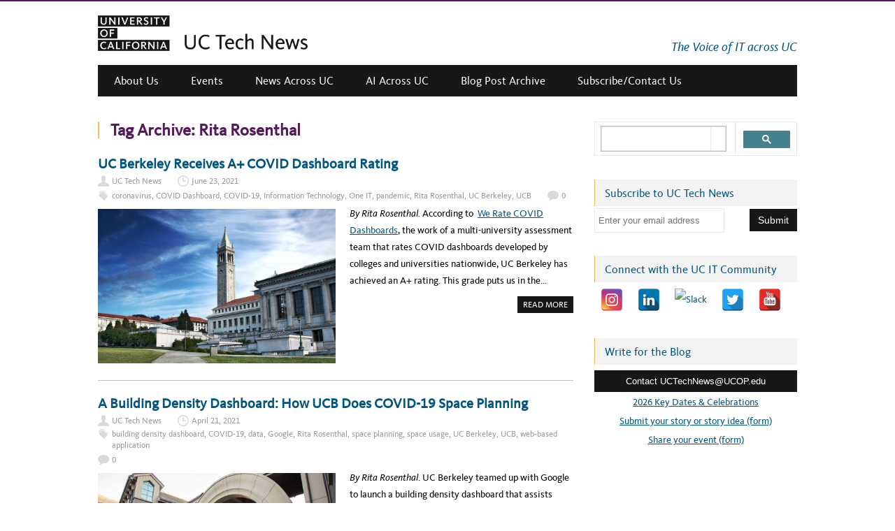

--- FILE ---
content_type: text/html; charset=UTF-8
request_url: https://uctechnews.ucop.edu/tag/rita-rosenthal/
body_size: 25150
content:
<!DOCTYPE html>
<!--[if IE 7]>
<html class="ie ie7" lang="en-US">
<![endif]-->
<!--[if IE 8]>
<html class="ie ie8" lang="en-US">
<![endif]-->
<!--[if !(IE 7) | !(IE 8)  ]><!-->
<html lang="en-US">
<!--<![endif]-->

<head>
<meta http-equiv="X-UA-Compatible" content="IE=edge" />
  <meta charset="UTF-8" /><script type="text/javascript">(window.NREUM||(NREUM={})).init={ajax:{deny_list:["bam.nr-data.net"]},feature_flags:["soft_nav"]};(window.NREUM||(NREUM={})).loader_config={licenseKey:"88d2d69bd3",applicationID:"5896006",browserID:"5896013"};;/*! For license information please see nr-loader-rum-1.308.0.min.js.LICENSE.txt */
(()=>{var e,t,r={163:(e,t,r)=>{"use strict";r.d(t,{j:()=>E});var n=r(384),i=r(1741);var a=r(2555);r(860).K7.genericEvents;const s="experimental.resources",o="register",c=e=>{if(!e||"string"!=typeof e)return!1;try{document.createDocumentFragment().querySelector(e)}catch{return!1}return!0};var d=r(2614),u=r(944),l=r(8122);const f="[data-nr-mask]",g=e=>(0,l.a)(e,(()=>{const e={feature_flags:[],experimental:{allow_registered_children:!1,resources:!1},mask_selector:"*",block_selector:"[data-nr-block]",mask_input_options:{color:!1,date:!1,"datetime-local":!1,email:!1,month:!1,number:!1,range:!1,search:!1,tel:!1,text:!1,time:!1,url:!1,week:!1,textarea:!1,select:!1,password:!0}};return{ajax:{deny_list:void 0,block_internal:!0,enabled:!0,autoStart:!0},api:{get allow_registered_children(){return e.feature_flags.includes(o)||e.experimental.allow_registered_children},set allow_registered_children(t){e.experimental.allow_registered_children=t},duplicate_registered_data:!1},browser_consent_mode:{enabled:!1},distributed_tracing:{enabled:void 0,exclude_newrelic_header:void 0,cors_use_newrelic_header:void 0,cors_use_tracecontext_headers:void 0,allowed_origins:void 0},get feature_flags(){return e.feature_flags},set feature_flags(t){e.feature_flags=t},generic_events:{enabled:!0,autoStart:!0},harvest:{interval:30},jserrors:{enabled:!0,autoStart:!0},logging:{enabled:!0,autoStart:!0},metrics:{enabled:!0,autoStart:!0},obfuscate:void 0,page_action:{enabled:!0},page_view_event:{enabled:!0,autoStart:!0},page_view_timing:{enabled:!0,autoStart:!0},performance:{capture_marks:!1,capture_measures:!1,capture_detail:!0,resources:{get enabled(){return e.feature_flags.includes(s)||e.experimental.resources},set enabled(t){e.experimental.resources=t},asset_types:[],first_party_domains:[],ignore_newrelic:!0}},privacy:{cookies_enabled:!0},proxy:{assets:void 0,beacon:void 0},session:{expiresMs:d.wk,inactiveMs:d.BB},session_replay:{autoStart:!0,enabled:!1,preload:!1,sampling_rate:10,error_sampling_rate:100,collect_fonts:!1,inline_images:!1,fix_stylesheets:!0,mask_all_inputs:!0,get mask_text_selector(){return e.mask_selector},set mask_text_selector(t){c(t)?e.mask_selector="".concat(t,",").concat(f):""===t||null===t?e.mask_selector=f:(0,u.R)(5,t)},get block_class(){return"nr-block"},get ignore_class(){return"nr-ignore"},get mask_text_class(){return"nr-mask"},get block_selector(){return e.block_selector},set block_selector(t){c(t)?e.block_selector+=",".concat(t):""!==t&&(0,u.R)(6,t)},get mask_input_options(){return e.mask_input_options},set mask_input_options(t){t&&"object"==typeof t?e.mask_input_options={...t,password:!0}:(0,u.R)(7,t)}},session_trace:{enabled:!0,autoStart:!0},soft_navigations:{enabled:!0,autoStart:!0},spa:{enabled:!0,autoStart:!0},ssl:void 0,user_actions:{enabled:!0,elementAttributes:["id","className","tagName","type"]}}})());var p=r(6154),m=r(9324);let h=0;const v={buildEnv:m.F3,distMethod:m.Xs,version:m.xv,originTime:p.WN},b={consented:!1},y={appMetadata:{},get consented(){return this.session?.state?.consent||b.consented},set consented(e){b.consented=e},customTransaction:void 0,denyList:void 0,disabled:!1,harvester:void 0,isolatedBacklog:!1,isRecording:!1,loaderType:void 0,maxBytes:3e4,obfuscator:void 0,onerror:void 0,ptid:void 0,releaseIds:{},session:void 0,timeKeeper:void 0,registeredEntities:[],jsAttributesMetadata:{bytes:0},get harvestCount(){return++h}},_=e=>{const t=(0,l.a)(e,y),r=Object.keys(v).reduce((e,t)=>(e[t]={value:v[t],writable:!1,configurable:!0,enumerable:!0},e),{});return Object.defineProperties(t,r)};var w=r(5701);const x=e=>{const t=e.startsWith("http");e+="/",r.p=t?e:"https://"+e};var R=r(7836),k=r(3241);const A={accountID:void 0,trustKey:void 0,agentID:void 0,licenseKey:void 0,applicationID:void 0,xpid:void 0},S=e=>(0,l.a)(e,A),T=new Set;function E(e,t={},r,s){let{init:o,info:c,loader_config:d,runtime:u={},exposed:l=!0}=t;if(!c){const e=(0,n.pV)();o=e.init,c=e.info,d=e.loader_config}e.init=g(o||{}),e.loader_config=S(d||{}),c.jsAttributes??={},p.bv&&(c.jsAttributes.isWorker=!0),e.info=(0,a.D)(c);const f=e.init,m=[c.beacon,c.errorBeacon];T.has(e.agentIdentifier)||(f.proxy.assets&&(x(f.proxy.assets),m.push(f.proxy.assets)),f.proxy.beacon&&m.push(f.proxy.beacon),e.beacons=[...m],function(e){const t=(0,n.pV)();Object.getOwnPropertyNames(i.W.prototype).forEach(r=>{const n=i.W.prototype[r];if("function"!=typeof n||"constructor"===n)return;let a=t[r];e[r]&&!1!==e.exposed&&"micro-agent"!==e.runtime?.loaderType&&(t[r]=(...t)=>{const n=e[r](...t);return a?a(...t):n})})}(e),(0,n.US)("activatedFeatures",w.B)),u.denyList=[...f.ajax.deny_list||[],...f.ajax.block_internal?m:[]],u.ptid=e.agentIdentifier,u.loaderType=r,e.runtime=_(u),T.has(e.agentIdentifier)||(e.ee=R.ee.get(e.agentIdentifier),e.exposed=l,(0,k.W)({agentIdentifier:e.agentIdentifier,drained:!!w.B?.[e.agentIdentifier],type:"lifecycle",name:"initialize",feature:void 0,data:e.config})),T.add(e.agentIdentifier)}},384:(e,t,r)=>{"use strict";r.d(t,{NT:()=>s,US:()=>u,Zm:()=>o,bQ:()=>d,dV:()=>c,pV:()=>l});var n=r(6154),i=r(1863),a=r(1910);const s={beacon:"bam.nr-data.net",errorBeacon:"bam.nr-data.net"};function o(){return n.gm.NREUM||(n.gm.NREUM={}),void 0===n.gm.newrelic&&(n.gm.newrelic=n.gm.NREUM),n.gm.NREUM}function c(){let e=o();return e.o||(e.o={ST:n.gm.setTimeout,SI:n.gm.setImmediate||n.gm.setInterval,CT:n.gm.clearTimeout,XHR:n.gm.XMLHttpRequest,REQ:n.gm.Request,EV:n.gm.Event,PR:n.gm.Promise,MO:n.gm.MutationObserver,FETCH:n.gm.fetch,WS:n.gm.WebSocket},(0,a.i)(...Object.values(e.o))),e}function d(e,t){let r=o();r.initializedAgents??={},t.initializedAt={ms:(0,i.t)(),date:new Date},r.initializedAgents[e]=t}function u(e,t){o()[e]=t}function l(){return function(){let e=o();const t=e.info||{};e.info={beacon:s.beacon,errorBeacon:s.errorBeacon,...t}}(),function(){let e=o();const t=e.init||{};e.init={...t}}(),c(),function(){let e=o();const t=e.loader_config||{};e.loader_config={...t}}(),o()}},782:(e,t,r)=>{"use strict";r.d(t,{T:()=>n});const n=r(860).K7.pageViewTiming},860:(e,t,r)=>{"use strict";r.d(t,{$J:()=>u,K7:()=>c,P3:()=>d,XX:()=>i,Yy:()=>o,df:()=>a,qY:()=>n,v4:()=>s});const n="events",i="jserrors",a="browser/blobs",s="rum",o="browser/logs",c={ajax:"ajax",genericEvents:"generic_events",jserrors:i,logging:"logging",metrics:"metrics",pageAction:"page_action",pageViewEvent:"page_view_event",pageViewTiming:"page_view_timing",sessionReplay:"session_replay",sessionTrace:"session_trace",softNav:"soft_navigations",spa:"spa"},d={[c.pageViewEvent]:1,[c.pageViewTiming]:2,[c.metrics]:3,[c.jserrors]:4,[c.spa]:5,[c.ajax]:6,[c.sessionTrace]:7,[c.softNav]:8,[c.sessionReplay]:9,[c.logging]:10,[c.genericEvents]:11},u={[c.pageViewEvent]:s,[c.pageViewTiming]:n,[c.ajax]:n,[c.spa]:n,[c.softNav]:n,[c.metrics]:i,[c.jserrors]:i,[c.sessionTrace]:a,[c.sessionReplay]:a,[c.logging]:o,[c.genericEvents]:"ins"}},944:(e,t,r)=>{"use strict";r.d(t,{R:()=>i});var n=r(3241);function i(e,t){"function"==typeof console.debug&&(console.debug("New Relic Warning: https://github.com/newrelic/newrelic-browser-agent/blob/main/docs/warning-codes.md#".concat(e),t),(0,n.W)({agentIdentifier:null,drained:null,type:"data",name:"warn",feature:"warn",data:{code:e,secondary:t}}))}},1687:(e,t,r)=>{"use strict";r.d(t,{Ak:()=>d,Ze:()=>f,x3:()=>u});var n=r(3241),i=r(7836),a=r(3606),s=r(860),o=r(2646);const c={};function d(e,t){const r={staged:!1,priority:s.P3[t]||0};l(e),c[e].get(t)||c[e].set(t,r)}function u(e,t){e&&c[e]&&(c[e].get(t)&&c[e].delete(t),p(e,t,!1),c[e].size&&g(e))}function l(e){if(!e)throw new Error("agentIdentifier required");c[e]||(c[e]=new Map)}function f(e="",t="feature",r=!1){if(l(e),!e||!c[e].get(t)||r)return p(e,t);c[e].get(t).staged=!0,g(e)}function g(e){const t=Array.from(c[e]);t.every(([e,t])=>t.staged)&&(t.sort((e,t)=>e[1].priority-t[1].priority),t.forEach(([t])=>{c[e].delete(t),p(e,t)}))}function p(e,t,r=!0){const s=e?i.ee.get(e):i.ee,c=a.i.handlers;if(!s.aborted&&s.backlog&&c){if((0,n.W)({agentIdentifier:e,type:"lifecycle",name:"drain",feature:t}),r){const e=s.backlog[t],r=c[t];if(r){for(let t=0;e&&t<e.length;++t)m(e[t],r);Object.entries(r).forEach(([e,t])=>{Object.values(t||{}).forEach(t=>{t[0]?.on&&t[0]?.context()instanceof o.y&&t[0].on(e,t[1])})})}}s.isolatedBacklog||delete c[t],s.backlog[t]=null,s.emit("drain-"+t,[])}}function m(e,t){var r=e[1];Object.values(t[r]||{}).forEach(t=>{var r=e[0];if(t[0]===r){var n=t[1],i=e[3],a=e[2];n.apply(i,a)}})}},1738:(e,t,r)=>{"use strict";r.d(t,{U:()=>g,Y:()=>f});var n=r(3241),i=r(9908),a=r(1863),s=r(944),o=r(5701),c=r(3969),d=r(8362),u=r(860),l=r(4261);function f(e,t,r,a){const f=a||r;!f||f[e]&&f[e]!==d.d.prototype[e]||(f[e]=function(){(0,i.p)(c.xV,["API/"+e+"/called"],void 0,u.K7.metrics,r.ee),(0,n.W)({agentIdentifier:r.agentIdentifier,drained:!!o.B?.[r.agentIdentifier],type:"data",name:"api",feature:l.Pl+e,data:{}});try{return t.apply(this,arguments)}catch(e){(0,s.R)(23,e)}})}function g(e,t,r,n,s){const o=e.info;null===r?delete o.jsAttributes[t]:o.jsAttributes[t]=r,(s||null===r)&&(0,i.p)(l.Pl+n,[(0,a.t)(),t,r],void 0,"session",e.ee)}},1741:(e,t,r)=>{"use strict";r.d(t,{W:()=>a});var n=r(944),i=r(4261);class a{#e(e,...t){if(this[e]!==a.prototype[e])return this[e](...t);(0,n.R)(35,e)}addPageAction(e,t){return this.#e(i.hG,e,t)}register(e){return this.#e(i.eY,e)}recordCustomEvent(e,t){return this.#e(i.fF,e,t)}setPageViewName(e,t){return this.#e(i.Fw,e,t)}setCustomAttribute(e,t,r){return this.#e(i.cD,e,t,r)}noticeError(e,t){return this.#e(i.o5,e,t)}setUserId(e,t=!1){return this.#e(i.Dl,e,t)}setApplicationVersion(e){return this.#e(i.nb,e)}setErrorHandler(e){return this.#e(i.bt,e)}addRelease(e,t){return this.#e(i.k6,e,t)}log(e,t){return this.#e(i.$9,e,t)}start(){return this.#e(i.d3)}finished(e){return this.#e(i.BL,e)}recordReplay(){return this.#e(i.CH)}pauseReplay(){return this.#e(i.Tb)}addToTrace(e){return this.#e(i.U2,e)}setCurrentRouteName(e){return this.#e(i.PA,e)}interaction(e){return this.#e(i.dT,e)}wrapLogger(e,t,r){return this.#e(i.Wb,e,t,r)}measure(e,t){return this.#e(i.V1,e,t)}consent(e){return this.#e(i.Pv,e)}}},1863:(e,t,r)=>{"use strict";function n(){return Math.floor(performance.now())}r.d(t,{t:()=>n})},1910:(e,t,r)=>{"use strict";r.d(t,{i:()=>a});var n=r(944);const i=new Map;function a(...e){return e.every(e=>{if(i.has(e))return i.get(e);const t="function"==typeof e?e.toString():"",r=t.includes("[native code]"),a=t.includes("nrWrapper");return r||a||(0,n.R)(64,e?.name||t),i.set(e,r),r})}},2555:(e,t,r)=>{"use strict";r.d(t,{D:()=>o,f:()=>s});var n=r(384),i=r(8122);const a={beacon:n.NT.beacon,errorBeacon:n.NT.errorBeacon,licenseKey:void 0,applicationID:void 0,sa:void 0,queueTime:void 0,applicationTime:void 0,ttGuid:void 0,user:void 0,account:void 0,product:void 0,extra:void 0,jsAttributes:{},userAttributes:void 0,atts:void 0,transactionName:void 0,tNamePlain:void 0};function s(e){try{return!!e.licenseKey&&!!e.errorBeacon&&!!e.applicationID}catch(e){return!1}}const o=e=>(0,i.a)(e,a)},2614:(e,t,r)=>{"use strict";r.d(t,{BB:()=>s,H3:()=>n,g:()=>d,iL:()=>c,tS:()=>o,uh:()=>i,wk:()=>a});const n="NRBA",i="SESSION",a=144e5,s=18e5,o={STARTED:"session-started",PAUSE:"session-pause",RESET:"session-reset",RESUME:"session-resume",UPDATE:"session-update"},c={SAME_TAB:"same-tab",CROSS_TAB:"cross-tab"},d={OFF:0,FULL:1,ERROR:2}},2646:(e,t,r)=>{"use strict";r.d(t,{y:()=>n});class n{constructor(e){this.contextId=e}}},2843:(e,t,r)=>{"use strict";r.d(t,{G:()=>a,u:()=>i});var n=r(3878);function i(e,t=!1,r,i){(0,n.DD)("visibilitychange",function(){if(t)return void("hidden"===document.visibilityState&&e());e(document.visibilityState)},r,i)}function a(e,t,r){(0,n.sp)("pagehide",e,t,r)}},3241:(e,t,r)=>{"use strict";r.d(t,{W:()=>a});var n=r(6154);const i="newrelic";function a(e={}){try{n.gm.dispatchEvent(new CustomEvent(i,{detail:e}))}catch(e){}}},3606:(e,t,r)=>{"use strict";r.d(t,{i:()=>a});var n=r(9908);a.on=s;var i=a.handlers={};function a(e,t,r,a){s(a||n.d,i,e,t,r)}function s(e,t,r,i,a){a||(a="feature"),e||(e=n.d);var s=t[a]=t[a]||{};(s[r]=s[r]||[]).push([e,i])}},3878:(e,t,r)=>{"use strict";function n(e,t){return{capture:e,passive:!1,signal:t}}function i(e,t,r=!1,i){window.addEventListener(e,t,n(r,i))}function a(e,t,r=!1,i){document.addEventListener(e,t,n(r,i))}r.d(t,{DD:()=>a,jT:()=>n,sp:()=>i})},3969:(e,t,r)=>{"use strict";r.d(t,{TZ:()=>n,XG:()=>o,rs:()=>i,xV:()=>s,z_:()=>a});const n=r(860).K7.metrics,i="sm",a="cm",s="storeSupportabilityMetrics",o="storeEventMetrics"},4234:(e,t,r)=>{"use strict";r.d(t,{W:()=>a});var n=r(7836),i=r(1687);class a{constructor(e,t){this.agentIdentifier=e,this.ee=n.ee.get(e),this.featureName=t,this.blocked=!1}deregisterDrain(){(0,i.x3)(this.agentIdentifier,this.featureName)}}},4261:(e,t,r)=>{"use strict";r.d(t,{$9:()=>d,BL:()=>o,CH:()=>g,Dl:()=>_,Fw:()=>y,PA:()=>h,Pl:()=>n,Pv:()=>k,Tb:()=>l,U2:()=>a,V1:()=>R,Wb:()=>x,bt:()=>b,cD:()=>v,d3:()=>w,dT:()=>c,eY:()=>p,fF:()=>f,hG:()=>i,k6:()=>s,nb:()=>m,o5:()=>u});const n="api-",i="addPageAction",a="addToTrace",s="addRelease",o="finished",c="interaction",d="log",u="noticeError",l="pauseReplay",f="recordCustomEvent",g="recordReplay",p="register",m="setApplicationVersion",h="setCurrentRouteName",v="setCustomAttribute",b="setErrorHandler",y="setPageViewName",_="setUserId",w="start",x="wrapLogger",R="measure",k="consent"},5289:(e,t,r)=>{"use strict";r.d(t,{GG:()=>s,Qr:()=>c,sB:()=>o});var n=r(3878),i=r(6389);function a(){return"undefined"==typeof document||"complete"===document.readyState}function s(e,t){if(a())return e();const r=(0,i.J)(e),s=setInterval(()=>{a()&&(clearInterval(s),r())},500);(0,n.sp)("load",r,t)}function o(e){if(a())return e();(0,n.DD)("DOMContentLoaded",e)}function c(e){if(a())return e();(0,n.sp)("popstate",e)}},5607:(e,t,r)=>{"use strict";r.d(t,{W:()=>n});const n=(0,r(9566).bz)()},5701:(e,t,r)=>{"use strict";r.d(t,{B:()=>a,t:()=>s});var n=r(3241);const i=new Set,a={};function s(e,t){const r=t.agentIdentifier;a[r]??={},e&&"object"==typeof e&&(i.has(r)||(t.ee.emit("rumresp",[e]),a[r]=e,i.add(r),(0,n.W)({agentIdentifier:r,loaded:!0,drained:!0,type:"lifecycle",name:"load",feature:void 0,data:e})))}},6154:(e,t,r)=>{"use strict";r.d(t,{OF:()=>c,RI:()=>i,WN:()=>u,bv:()=>a,eN:()=>l,gm:()=>s,mw:()=>o,sb:()=>d});var n=r(1863);const i="undefined"!=typeof window&&!!window.document,a="undefined"!=typeof WorkerGlobalScope&&("undefined"!=typeof self&&self instanceof WorkerGlobalScope&&self.navigator instanceof WorkerNavigator||"undefined"!=typeof globalThis&&globalThis instanceof WorkerGlobalScope&&globalThis.navigator instanceof WorkerNavigator),s=i?window:"undefined"!=typeof WorkerGlobalScope&&("undefined"!=typeof self&&self instanceof WorkerGlobalScope&&self||"undefined"!=typeof globalThis&&globalThis instanceof WorkerGlobalScope&&globalThis),o=Boolean("hidden"===s?.document?.visibilityState),c=/iPad|iPhone|iPod/.test(s.navigator?.userAgent),d=c&&"undefined"==typeof SharedWorker,u=((()=>{const e=s.navigator?.userAgent?.match(/Firefox[/\s](\d+\.\d+)/);Array.isArray(e)&&e.length>=2&&e[1]})(),Date.now()-(0,n.t)()),l=()=>"undefined"!=typeof PerformanceNavigationTiming&&s?.performance?.getEntriesByType("navigation")?.[0]?.responseStart},6389:(e,t,r)=>{"use strict";function n(e,t=500,r={}){const n=r?.leading||!1;let i;return(...r)=>{n&&void 0===i&&(e.apply(this,r),i=setTimeout(()=>{i=clearTimeout(i)},t)),n||(clearTimeout(i),i=setTimeout(()=>{e.apply(this,r)},t))}}function i(e){let t=!1;return(...r)=>{t||(t=!0,e.apply(this,r))}}r.d(t,{J:()=>i,s:()=>n})},6630:(e,t,r)=>{"use strict";r.d(t,{T:()=>n});const n=r(860).K7.pageViewEvent},7699:(e,t,r)=>{"use strict";r.d(t,{It:()=>a,KC:()=>o,No:()=>i,qh:()=>s});var n=r(860);const i=16e3,a=1e6,s="SESSION_ERROR",o={[n.K7.logging]:!0,[n.K7.genericEvents]:!1,[n.K7.jserrors]:!1,[n.K7.ajax]:!1}},7836:(e,t,r)=>{"use strict";r.d(t,{P:()=>o,ee:()=>c});var n=r(384),i=r(8990),a=r(2646),s=r(5607);const o="nr@context:".concat(s.W),c=function e(t,r){var n={},s={},u={},l=!1;try{l=16===r.length&&d.initializedAgents?.[r]?.runtime.isolatedBacklog}catch(e){}var f={on:p,addEventListener:p,removeEventListener:function(e,t){var r=n[e];if(!r)return;for(var i=0;i<r.length;i++)r[i]===t&&r.splice(i,1)},emit:function(e,r,n,i,a){!1!==a&&(a=!0);if(c.aborted&&!i)return;t&&a&&t.emit(e,r,n);var o=g(n);m(e).forEach(e=>{e.apply(o,r)});var d=v()[s[e]];d&&d.push([f,e,r,o]);return o},get:h,listeners:m,context:g,buffer:function(e,t){const r=v();if(t=t||"feature",f.aborted)return;Object.entries(e||{}).forEach(([e,n])=>{s[n]=t,t in r||(r[t]=[])})},abort:function(){f._aborted=!0,Object.keys(f.backlog).forEach(e=>{delete f.backlog[e]})},isBuffering:function(e){return!!v()[s[e]]},debugId:r,backlog:l?{}:t&&"object"==typeof t.backlog?t.backlog:{},isolatedBacklog:l};return Object.defineProperty(f,"aborted",{get:()=>{let e=f._aborted||!1;return e||(t&&(e=t.aborted),e)}}),f;function g(e){return e&&e instanceof a.y?e:e?(0,i.I)(e,o,()=>new a.y(o)):new a.y(o)}function p(e,t){n[e]=m(e).concat(t)}function m(e){return n[e]||[]}function h(t){return u[t]=u[t]||e(f,t)}function v(){return f.backlog}}(void 0,"globalEE"),d=(0,n.Zm)();d.ee||(d.ee=c)},8122:(e,t,r)=>{"use strict";r.d(t,{a:()=>i});var n=r(944);function i(e,t){try{if(!e||"object"!=typeof e)return(0,n.R)(3);if(!t||"object"!=typeof t)return(0,n.R)(4);const r=Object.create(Object.getPrototypeOf(t),Object.getOwnPropertyDescriptors(t)),a=0===Object.keys(r).length?e:r;for(let s in a)if(void 0!==e[s])try{if(null===e[s]){r[s]=null;continue}Array.isArray(e[s])&&Array.isArray(t[s])?r[s]=Array.from(new Set([...e[s],...t[s]])):"object"==typeof e[s]&&"object"==typeof t[s]?r[s]=i(e[s],t[s]):r[s]=e[s]}catch(e){r[s]||(0,n.R)(1,e)}return r}catch(e){(0,n.R)(2,e)}}},8362:(e,t,r)=>{"use strict";r.d(t,{d:()=>a});var n=r(9566),i=r(1741);class a extends i.W{agentIdentifier=(0,n.LA)(16)}},8374:(e,t,r)=>{r.nc=(()=>{try{return document?.currentScript?.nonce}catch(e){}return""})()},8990:(e,t,r)=>{"use strict";r.d(t,{I:()=>i});var n=Object.prototype.hasOwnProperty;function i(e,t,r){if(n.call(e,t))return e[t];var i=r();if(Object.defineProperty&&Object.keys)try{return Object.defineProperty(e,t,{value:i,writable:!0,enumerable:!1}),i}catch(e){}return e[t]=i,i}},9324:(e,t,r)=>{"use strict";r.d(t,{F3:()=>i,Xs:()=>a,xv:()=>n});const n="1.308.0",i="PROD",a="CDN"},9566:(e,t,r)=>{"use strict";r.d(t,{LA:()=>o,bz:()=>s});var n=r(6154);const i="xxxxxxxx-xxxx-4xxx-yxxx-xxxxxxxxxxxx";function a(e,t){return e?15&e[t]:16*Math.random()|0}function s(){const e=n.gm?.crypto||n.gm?.msCrypto;let t,r=0;return e&&e.getRandomValues&&(t=e.getRandomValues(new Uint8Array(30))),i.split("").map(e=>"x"===e?a(t,r++).toString(16):"y"===e?(3&a()|8).toString(16):e).join("")}function o(e){const t=n.gm?.crypto||n.gm?.msCrypto;let r,i=0;t&&t.getRandomValues&&(r=t.getRandomValues(new Uint8Array(e)));const s=[];for(var o=0;o<e;o++)s.push(a(r,i++).toString(16));return s.join("")}},9908:(e,t,r)=>{"use strict";r.d(t,{d:()=>n,p:()=>i});var n=r(7836).ee.get("handle");function i(e,t,r,i,a){a?(a.buffer([e],i),a.emit(e,t,r)):(n.buffer([e],i),n.emit(e,t,r))}}},n={};function i(e){var t=n[e];if(void 0!==t)return t.exports;var a=n[e]={exports:{}};return r[e](a,a.exports,i),a.exports}i.m=r,i.d=(e,t)=>{for(var r in t)i.o(t,r)&&!i.o(e,r)&&Object.defineProperty(e,r,{enumerable:!0,get:t[r]})},i.f={},i.e=e=>Promise.all(Object.keys(i.f).reduce((t,r)=>(i.f[r](e,t),t),[])),i.u=e=>"nr-rum-1.308.0.min.js",i.o=(e,t)=>Object.prototype.hasOwnProperty.call(e,t),e={},t="NRBA-1.308.0.PROD:",i.l=(r,n,a,s)=>{if(e[r])e[r].push(n);else{var o,c;if(void 0!==a)for(var d=document.getElementsByTagName("script"),u=0;u<d.length;u++){var l=d[u];if(l.getAttribute("src")==r||l.getAttribute("data-webpack")==t+a){o=l;break}}if(!o){c=!0;var f={296:"sha512-+MIMDsOcckGXa1EdWHqFNv7P+JUkd5kQwCBr3KE6uCvnsBNUrdSt4a/3/L4j4TxtnaMNjHpza2/erNQbpacJQA=="};(o=document.createElement("script")).charset="utf-8",i.nc&&o.setAttribute("nonce",i.nc),o.setAttribute("data-webpack",t+a),o.src=r,0!==o.src.indexOf(window.location.origin+"/")&&(o.crossOrigin="anonymous"),f[s]&&(o.integrity=f[s])}e[r]=[n];var g=(t,n)=>{o.onerror=o.onload=null,clearTimeout(p);var i=e[r];if(delete e[r],o.parentNode&&o.parentNode.removeChild(o),i&&i.forEach(e=>e(n)),t)return t(n)},p=setTimeout(g.bind(null,void 0,{type:"timeout",target:o}),12e4);o.onerror=g.bind(null,o.onerror),o.onload=g.bind(null,o.onload),c&&document.head.appendChild(o)}},i.r=e=>{"undefined"!=typeof Symbol&&Symbol.toStringTag&&Object.defineProperty(e,Symbol.toStringTag,{value:"Module"}),Object.defineProperty(e,"__esModule",{value:!0})},i.p="https://js-agent.newrelic.com/",(()=>{var e={374:0,840:0};i.f.j=(t,r)=>{var n=i.o(e,t)?e[t]:void 0;if(0!==n)if(n)r.push(n[2]);else{var a=new Promise((r,i)=>n=e[t]=[r,i]);r.push(n[2]=a);var s=i.p+i.u(t),o=new Error;i.l(s,r=>{if(i.o(e,t)&&(0!==(n=e[t])&&(e[t]=void 0),n)){var a=r&&("load"===r.type?"missing":r.type),s=r&&r.target&&r.target.src;o.message="Loading chunk "+t+" failed: ("+a+": "+s+")",o.name="ChunkLoadError",o.type=a,o.request=s,n[1](o)}},"chunk-"+t,t)}};var t=(t,r)=>{var n,a,[s,o,c]=r,d=0;if(s.some(t=>0!==e[t])){for(n in o)i.o(o,n)&&(i.m[n]=o[n]);if(c)c(i)}for(t&&t(r);d<s.length;d++)a=s[d],i.o(e,a)&&e[a]&&e[a][0](),e[a]=0},r=self["webpackChunk:NRBA-1.308.0.PROD"]=self["webpackChunk:NRBA-1.308.0.PROD"]||[];r.forEach(t.bind(null,0)),r.push=t.bind(null,r.push.bind(r))})(),(()=>{"use strict";i(8374);var e=i(8362),t=i(860);const r=Object.values(t.K7);var n=i(163);var a=i(9908),s=i(1863),o=i(4261),c=i(1738);var d=i(1687),u=i(4234),l=i(5289),f=i(6154),g=i(944),p=i(384);const m=e=>f.RI&&!0===e?.privacy.cookies_enabled;function h(e){return!!(0,p.dV)().o.MO&&m(e)&&!0===e?.session_trace.enabled}var v=i(6389),b=i(7699);class y extends u.W{constructor(e,t){super(e.agentIdentifier,t),this.agentRef=e,this.abortHandler=void 0,this.featAggregate=void 0,this.loadedSuccessfully=void 0,this.onAggregateImported=new Promise(e=>{this.loadedSuccessfully=e}),this.deferred=Promise.resolve(),!1===e.init[this.featureName].autoStart?this.deferred=new Promise((t,r)=>{this.ee.on("manual-start-all",(0,v.J)(()=>{(0,d.Ak)(e.agentIdentifier,this.featureName),t()}))}):(0,d.Ak)(e.agentIdentifier,t)}importAggregator(e,t,r={}){if(this.featAggregate)return;const n=async()=>{let n;await this.deferred;try{if(m(e.init)){const{setupAgentSession:t}=await i.e(296).then(i.bind(i,3305));n=t(e)}}catch(e){(0,g.R)(20,e),this.ee.emit("internal-error",[e]),(0,a.p)(b.qh,[e],void 0,this.featureName,this.ee)}try{if(!this.#t(this.featureName,n,e.init))return(0,d.Ze)(this.agentIdentifier,this.featureName),void this.loadedSuccessfully(!1);const{Aggregate:i}=await t();this.featAggregate=new i(e,r),e.runtime.harvester.initializedAggregates.push(this.featAggregate),this.loadedSuccessfully(!0)}catch(e){(0,g.R)(34,e),this.abortHandler?.(),(0,d.Ze)(this.agentIdentifier,this.featureName,!0),this.loadedSuccessfully(!1),this.ee&&this.ee.abort()}};f.RI?(0,l.GG)(()=>n(),!0):n()}#t(e,r,n){if(this.blocked)return!1;switch(e){case t.K7.sessionReplay:return h(n)&&!!r;case t.K7.sessionTrace:return!!r;default:return!0}}}var _=i(6630),w=i(2614),x=i(3241);class R extends y{static featureName=_.T;constructor(e){var t;super(e,_.T),this.setupInspectionEvents(e.agentIdentifier),t=e,(0,c.Y)(o.Fw,function(e,r){"string"==typeof e&&("/"!==e.charAt(0)&&(e="/"+e),t.runtime.customTransaction=(r||"http://custom.transaction")+e,(0,a.p)(o.Pl+o.Fw,[(0,s.t)()],void 0,void 0,t.ee))},t),this.importAggregator(e,()=>i.e(296).then(i.bind(i,3943)))}setupInspectionEvents(e){const t=(t,r)=>{t&&(0,x.W)({agentIdentifier:e,timeStamp:t.timeStamp,loaded:"complete"===t.target.readyState,type:"window",name:r,data:t.target.location+""})};(0,l.sB)(e=>{t(e,"DOMContentLoaded")}),(0,l.GG)(e=>{t(e,"load")}),(0,l.Qr)(e=>{t(e,"navigate")}),this.ee.on(w.tS.UPDATE,(t,r)=>{(0,x.W)({agentIdentifier:e,type:"lifecycle",name:"session",data:r})})}}class k extends e.d{constructor(e){var t;(super(),f.gm)?(this.features={},(0,p.bQ)(this.agentIdentifier,this),this.desiredFeatures=new Set(e.features||[]),this.desiredFeatures.add(R),(0,n.j)(this,e,e.loaderType||"agent"),t=this,(0,c.Y)(o.cD,function(e,r,n=!1){if("string"==typeof e){if(["string","number","boolean"].includes(typeof r)||null===r)return(0,c.U)(t,e,r,o.cD,n);(0,g.R)(40,typeof r)}else(0,g.R)(39,typeof e)},t),function(e){(0,c.Y)(o.Dl,function(t,r=!1){if("string"!=typeof t&&null!==t)return void(0,g.R)(41,typeof t);const n=e.info.jsAttributes["enduser.id"];r&&null!=n&&n!==t?(0,a.p)(o.Pl+"setUserIdAndResetSession",[t],void 0,"session",e.ee):(0,c.U)(e,"enduser.id",t,o.Dl,!0)},e)}(this),function(e){(0,c.Y)(o.nb,function(t){if("string"==typeof t||null===t)return(0,c.U)(e,"application.version",t,o.nb,!1);(0,g.R)(42,typeof t)},e)}(this),function(e){(0,c.Y)(o.d3,function(){e.ee.emit("manual-start-all")},e)}(this),function(e){(0,c.Y)(o.Pv,function(t=!0){if("boolean"==typeof t){if((0,a.p)(o.Pl+o.Pv,[t],void 0,"session",e.ee),e.runtime.consented=t,t){const t=e.features.page_view_event;t.onAggregateImported.then(e=>{const r=t.featAggregate;e&&!r.sentRum&&r.sendRum()})}}else(0,g.R)(65,typeof t)},e)}(this),this.run()):(0,g.R)(21)}get config(){return{info:this.info,init:this.init,loader_config:this.loader_config,runtime:this.runtime}}get api(){return this}run(){try{const e=function(e){const t={};return r.forEach(r=>{t[r]=!!e[r]?.enabled}),t}(this.init),n=[...this.desiredFeatures];n.sort((e,r)=>t.P3[e.featureName]-t.P3[r.featureName]),n.forEach(r=>{if(!e[r.featureName]&&r.featureName!==t.K7.pageViewEvent)return;if(r.featureName===t.K7.spa)return void(0,g.R)(67);const n=function(e){switch(e){case t.K7.ajax:return[t.K7.jserrors];case t.K7.sessionTrace:return[t.K7.ajax,t.K7.pageViewEvent];case t.K7.sessionReplay:return[t.K7.sessionTrace];case t.K7.pageViewTiming:return[t.K7.pageViewEvent];default:return[]}}(r.featureName).filter(e=>!(e in this.features));n.length>0&&(0,g.R)(36,{targetFeature:r.featureName,missingDependencies:n}),this.features[r.featureName]=new r(this)})}catch(e){(0,g.R)(22,e);for(const e in this.features)this.features[e].abortHandler?.();const t=(0,p.Zm)();delete t.initializedAgents[this.agentIdentifier]?.features,delete this.sharedAggregator;return t.ee.get(this.agentIdentifier).abort(),!1}}}var A=i(2843),S=i(782);class T extends y{static featureName=S.T;constructor(e){super(e,S.T),f.RI&&((0,A.u)(()=>(0,a.p)("docHidden",[(0,s.t)()],void 0,S.T,this.ee),!0),(0,A.G)(()=>(0,a.p)("winPagehide",[(0,s.t)()],void 0,S.T,this.ee)),this.importAggregator(e,()=>i.e(296).then(i.bind(i,2117))))}}var E=i(3969);class I extends y{static featureName=E.TZ;constructor(e){super(e,E.TZ),f.RI&&document.addEventListener("securitypolicyviolation",e=>{(0,a.p)(E.xV,["Generic/CSPViolation/Detected"],void 0,this.featureName,this.ee)}),this.importAggregator(e,()=>i.e(296).then(i.bind(i,9623)))}}new k({features:[R,T,I],loaderType:"lite"})})()})();</script> 
  <meta name="viewport" content="width=device-width, minimumscale=1.0, maximum-scale=1.0" />  
  <title>Rita Rosenthal | UC Tech News</title>  
  <!--[if lt IE 9]>
	<script src="https://uctechnews.ucop.edu/wp-content/themes/midnightcity-premium/js/html5.js"></script>
	<![endif]-->
<style type='text/css'>		#wrapper #header .site-title a { color: #2d658a; }</style><meta name='robots' content='max-image-preview:large' />
	<style>img:is([sizes="auto" i], [sizes^="auto," i]) { contain-intrinsic-size: 3000px 1500px }</style>
	<link rel='dns-prefetch' href='//uctechnews.ucop.edu' />
<link rel='dns-prefetch' href='//apis.google.com' />
<link rel='dns-prefetch' href='//connect.facebook.net' />
<link rel='dns-prefetch' href='//platform.twitter.com' />
<link rel="alternate" type="application/rss+xml" title="UC Tech News &raquo; Feed" href="https://uctechnews.ucop.edu/feed/" />
<link rel="alternate" type="application/rss+xml" title="UC Tech News &raquo; Comments Feed" href="https://uctechnews.ucop.edu/comments/feed/" />
<link rel="alternate" type="application/rss+xml" title="UC Tech News &raquo; Rita Rosenthal Tag Feed" href="https://uctechnews.ucop.edu/tag/rita-rosenthal/feed/" />
<script type="text/javascript">
/* <![CDATA[ */
window._wpemojiSettings = {"baseUrl":"https:\/\/s.w.org\/images\/core\/emoji\/15.1.0\/72x72\/","ext":".png","svgUrl":"https:\/\/s.w.org\/images\/core\/emoji\/15.1.0\/svg\/","svgExt":".svg","source":{"concatemoji":"https:\/\/uctechnews.ucop.edu\/wp-includes\/js\/wp-emoji-release.min.js?ver=6.8.1"}};
/*! This file is auto-generated */
!function(i,n){var o,s,e;function c(e){try{var t={supportTests:e,timestamp:(new Date).valueOf()};sessionStorage.setItem(o,JSON.stringify(t))}catch(e){}}function p(e,t,n){e.clearRect(0,0,e.canvas.width,e.canvas.height),e.fillText(t,0,0);var t=new Uint32Array(e.getImageData(0,0,e.canvas.width,e.canvas.height).data),r=(e.clearRect(0,0,e.canvas.width,e.canvas.height),e.fillText(n,0,0),new Uint32Array(e.getImageData(0,0,e.canvas.width,e.canvas.height).data));return t.every(function(e,t){return e===r[t]})}function u(e,t,n){switch(t){case"flag":return n(e,"\ud83c\udff3\ufe0f\u200d\u26a7\ufe0f","\ud83c\udff3\ufe0f\u200b\u26a7\ufe0f")?!1:!n(e,"\ud83c\uddfa\ud83c\uddf3","\ud83c\uddfa\u200b\ud83c\uddf3")&&!n(e,"\ud83c\udff4\udb40\udc67\udb40\udc62\udb40\udc65\udb40\udc6e\udb40\udc67\udb40\udc7f","\ud83c\udff4\u200b\udb40\udc67\u200b\udb40\udc62\u200b\udb40\udc65\u200b\udb40\udc6e\u200b\udb40\udc67\u200b\udb40\udc7f");case"emoji":return!n(e,"\ud83d\udc26\u200d\ud83d\udd25","\ud83d\udc26\u200b\ud83d\udd25")}return!1}function f(e,t,n){var r="undefined"!=typeof WorkerGlobalScope&&self instanceof WorkerGlobalScope?new OffscreenCanvas(300,150):i.createElement("canvas"),a=r.getContext("2d",{willReadFrequently:!0}),o=(a.textBaseline="top",a.font="600 32px Arial",{});return e.forEach(function(e){o[e]=t(a,e,n)}),o}function t(e){var t=i.createElement("script");t.src=e,t.defer=!0,i.head.appendChild(t)}"undefined"!=typeof Promise&&(o="wpEmojiSettingsSupports",s=["flag","emoji"],n.supports={everything:!0,everythingExceptFlag:!0},e=new Promise(function(e){i.addEventListener("DOMContentLoaded",e,{once:!0})}),new Promise(function(t){var n=function(){try{var e=JSON.parse(sessionStorage.getItem(o));if("object"==typeof e&&"number"==typeof e.timestamp&&(new Date).valueOf()<e.timestamp+604800&&"object"==typeof e.supportTests)return e.supportTests}catch(e){}return null}();if(!n){if("undefined"!=typeof Worker&&"undefined"!=typeof OffscreenCanvas&&"undefined"!=typeof URL&&URL.createObjectURL&&"undefined"!=typeof Blob)try{var e="postMessage("+f.toString()+"("+[JSON.stringify(s),u.toString(),p.toString()].join(",")+"));",r=new Blob([e],{type:"text/javascript"}),a=new Worker(URL.createObjectURL(r),{name:"wpTestEmojiSupports"});return void(a.onmessage=function(e){c(n=e.data),a.terminate(),t(n)})}catch(e){}c(n=f(s,u,p))}t(n)}).then(function(e){for(var t in e)n.supports[t]=e[t],n.supports.everything=n.supports.everything&&n.supports[t],"flag"!==t&&(n.supports.everythingExceptFlag=n.supports.everythingExceptFlag&&n.supports[t]);n.supports.everythingExceptFlag=n.supports.everythingExceptFlag&&!n.supports.flag,n.DOMReady=!1,n.readyCallback=function(){n.DOMReady=!0}}).then(function(){return e}).then(function(){var e;n.supports.everything||(n.readyCallback(),(e=n.source||{}).concatemoji?t(e.concatemoji):e.wpemoji&&e.twemoji&&(t(e.twemoji),t(e.wpemoji)))}))}((window,document),window._wpemojiSettings);
/* ]]> */
</script>
<style id='wp-emoji-styles-inline-css' type='text/css'>

	img.wp-smiley, img.emoji {
		display: inline !important;
		border: none !important;
		box-shadow: none !important;
		height: 1em !important;
		width: 1em !important;
		margin: 0 0.07em !important;
		vertical-align: -0.1em !important;
		background: none !important;
		padding: 0 !important;
	}
</style>
<link rel='stylesheet' id='wp-block-library-css' href='https://uctechnews.ucop.edu/wp-includes/css/dist/block-library/style.min.css?ver=6.8.1' type='text/css' media='all' />
<style id='classic-theme-styles-inline-css' type='text/css'>
/*! This file is auto-generated */
.wp-block-button__link{color:#fff;background-color:#32373c;border-radius:9999px;box-shadow:none;text-decoration:none;padding:calc(.667em + 2px) calc(1.333em + 2px);font-size:1.125em}.wp-block-file__button{background:#32373c;color:#fff;text-decoration:none}
</style>
<style id='global-styles-inline-css' type='text/css'>
:root{--wp--preset--aspect-ratio--square: 1;--wp--preset--aspect-ratio--4-3: 4/3;--wp--preset--aspect-ratio--3-4: 3/4;--wp--preset--aspect-ratio--3-2: 3/2;--wp--preset--aspect-ratio--2-3: 2/3;--wp--preset--aspect-ratio--16-9: 16/9;--wp--preset--aspect-ratio--9-16: 9/16;--wp--preset--color--black: #000000;--wp--preset--color--cyan-bluish-gray: #abb8c3;--wp--preset--color--white: #ffffff;--wp--preset--color--pale-pink: #f78da7;--wp--preset--color--vivid-red: #cf2e2e;--wp--preset--color--luminous-vivid-orange: #ff6900;--wp--preset--color--luminous-vivid-amber: #fcb900;--wp--preset--color--light-green-cyan: #7bdcb5;--wp--preset--color--vivid-green-cyan: #00d084;--wp--preset--color--pale-cyan-blue: #8ed1fc;--wp--preset--color--vivid-cyan-blue: #0693e3;--wp--preset--color--vivid-purple: #9b51e0;--wp--preset--gradient--vivid-cyan-blue-to-vivid-purple: linear-gradient(135deg,rgba(6,147,227,1) 0%,rgb(155,81,224) 100%);--wp--preset--gradient--light-green-cyan-to-vivid-green-cyan: linear-gradient(135deg,rgb(122,220,180) 0%,rgb(0,208,130) 100%);--wp--preset--gradient--luminous-vivid-amber-to-luminous-vivid-orange: linear-gradient(135deg,rgba(252,185,0,1) 0%,rgba(255,105,0,1) 100%);--wp--preset--gradient--luminous-vivid-orange-to-vivid-red: linear-gradient(135deg,rgba(255,105,0,1) 0%,rgb(207,46,46) 100%);--wp--preset--gradient--very-light-gray-to-cyan-bluish-gray: linear-gradient(135deg,rgb(238,238,238) 0%,rgb(169,184,195) 100%);--wp--preset--gradient--cool-to-warm-spectrum: linear-gradient(135deg,rgb(74,234,220) 0%,rgb(151,120,209) 20%,rgb(207,42,186) 40%,rgb(238,44,130) 60%,rgb(251,105,98) 80%,rgb(254,248,76) 100%);--wp--preset--gradient--blush-light-purple: linear-gradient(135deg,rgb(255,206,236) 0%,rgb(152,150,240) 100%);--wp--preset--gradient--blush-bordeaux: linear-gradient(135deg,rgb(254,205,165) 0%,rgb(254,45,45) 50%,rgb(107,0,62) 100%);--wp--preset--gradient--luminous-dusk: linear-gradient(135deg,rgb(255,203,112) 0%,rgb(199,81,192) 50%,rgb(65,88,208) 100%);--wp--preset--gradient--pale-ocean: linear-gradient(135deg,rgb(255,245,203) 0%,rgb(182,227,212) 50%,rgb(51,167,181) 100%);--wp--preset--gradient--electric-grass: linear-gradient(135deg,rgb(202,248,128) 0%,rgb(113,206,126) 100%);--wp--preset--gradient--midnight: linear-gradient(135deg,rgb(2,3,129) 0%,rgb(40,116,252) 100%);--wp--preset--font-size--small: 13px;--wp--preset--font-size--medium: 20px;--wp--preset--font-size--large: 36px;--wp--preset--font-size--x-large: 42px;--wp--preset--spacing--20: 0.44rem;--wp--preset--spacing--30: 0.67rem;--wp--preset--spacing--40: 1rem;--wp--preset--spacing--50: 1.5rem;--wp--preset--spacing--60: 2.25rem;--wp--preset--spacing--70: 3.38rem;--wp--preset--spacing--80: 5.06rem;--wp--preset--shadow--natural: 6px 6px 9px rgba(0, 0, 0, 0.2);--wp--preset--shadow--deep: 12px 12px 50px rgba(0, 0, 0, 0.4);--wp--preset--shadow--sharp: 6px 6px 0px rgba(0, 0, 0, 0.2);--wp--preset--shadow--outlined: 6px 6px 0px -3px rgba(255, 255, 255, 1), 6px 6px rgba(0, 0, 0, 1);--wp--preset--shadow--crisp: 6px 6px 0px rgba(0, 0, 0, 1);}:where(.is-layout-flex){gap: 0.5em;}:where(.is-layout-grid){gap: 0.5em;}body .is-layout-flex{display: flex;}.is-layout-flex{flex-wrap: wrap;align-items: center;}.is-layout-flex > :is(*, div){margin: 0;}body .is-layout-grid{display: grid;}.is-layout-grid > :is(*, div){margin: 0;}:where(.wp-block-columns.is-layout-flex){gap: 2em;}:where(.wp-block-columns.is-layout-grid){gap: 2em;}:where(.wp-block-post-template.is-layout-flex){gap: 1.25em;}:where(.wp-block-post-template.is-layout-grid){gap: 1.25em;}.has-black-color{color: var(--wp--preset--color--black) !important;}.has-cyan-bluish-gray-color{color: var(--wp--preset--color--cyan-bluish-gray) !important;}.has-white-color{color: var(--wp--preset--color--white) !important;}.has-pale-pink-color{color: var(--wp--preset--color--pale-pink) !important;}.has-vivid-red-color{color: var(--wp--preset--color--vivid-red) !important;}.has-luminous-vivid-orange-color{color: var(--wp--preset--color--luminous-vivid-orange) !important;}.has-luminous-vivid-amber-color{color: var(--wp--preset--color--luminous-vivid-amber) !important;}.has-light-green-cyan-color{color: var(--wp--preset--color--light-green-cyan) !important;}.has-vivid-green-cyan-color{color: var(--wp--preset--color--vivid-green-cyan) !important;}.has-pale-cyan-blue-color{color: var(--wp--preset--color--pale-cyan-blue) !important;}.has-vivid-cyan-blue-color{color: var(--wp--preset--color--vivid-cyan-blue) !important;}.has-vivid-purple-color{color: var(--wp--preset--color--vivid-purple) !important;}.has-black-background-color{background-color: var(--wp--preset--color--black) !important;}.has-cyan-bluish-gray-background-color{background-color: var(--wp--preset--color--cyan-bluish-gray) !important;}.has-white-background-color{background-color: var(--wp--preset--color--white) !important;}.has-pale-pink-background-color{background-color: var(--wp--preset--color--pale-pink) !important;}.has-vivid-red-background-color{background-color: var(--wp--preset--color--vivid-red) !important;}.has-luminous-vivid-orange-background-color{background-color: var(--wp--preset--color--luminous-vivid-orange) !important;}.has-luminous-vivid-amber-background-color{background-color: var(--wp--preset--color--luminous-vivid-amber) !important;}.has-light-green-cyan-background-color{background-color: var(--wp--preset--color--light-green-cyan) !important;}.has-vivid-green-cyan-background-color{background-color: var(--wp--preset--color--vivid-green-cyan) !important;}.has-pale-cyan-blue-background-color{background-color: var(--wp--preset--color--pale-cyan-blue) !important;}.has-vivid-cyan-blue-background-color{background-color: var(--wp--preset--color--vivid-cyan-blue) !important;}.has-vivid-purple-background-color{background-color: var(--wp--preset--color--vivid-purple) !important;}.has-black-border-color{border-color: var(--wp--preset--color--black) !important;}.has-cyan-bluish-gray-border-color{border-color: var(--wp--preset--color--cyan-bluish-gray) !important;}.has-white-border-color{border-color: var(--wp--preset--color--white) !important;}.has-pale-pink-border-color{border-color: var(--wp--preset--color--pale-pink) !important;}.has-vivid-red-border-color{border-color: var(--wp--preset--color--vivid-red) !important;}.has-luminous-vivid-orange-border-color{border-color: var(--wp--preset--color--luminous-vivid-orange) !important;}.has-luminous-vivid-amber-border-color{border-color: var(--wp--preset--color--luminous-vivid-amber) !important;}.has-light-green-cyan-border-color{border-color: var(--wp--preset--color--light-green-cyan) !important;}.has-vivid-green-cyan-border-color{border-color: var(--wp--preset--color--vivid-green-cyan) !important;}.has-pale-cyan-blue-border-color{border-color: var(--wp--preset--color--pale-cyan-blue) !important;}.has-vivid-cyan-blue-border-color{border-color: var(--wp--preset--color--vivid-cyan-blue) !important;}.has-vivid-purple-border-color{border-color: var(--wp--preset--color--vivid-purple) !important;}.has-vivid-cyan-blue-to-vivid-purple-gradient-background{background: var(--wp--preset--gradient--vivid-cyan-blue-to-vivid-purple) !important;}.has-light-green-cyan-to-vivid-green-cyan-gradient-background{background: var(--wp--preset--gradient--light-green-cyan-to-vivid-green-cyan) !important;}.has-luminous-vivid-amber-to-luminous-vivid-orange-gradient-background{background: var(--wp--preset--gradient--luminous-vivid-amber-to-luminous-vivid-orange) !important;}.has-luminous-vivid-orange-to-vivid-red-gradient-background{background: var(--wp--preset--gradient--luminous-vivid-orange-to-vivid-red) !important;}.has-very-light-gray-to-cyan-bluish-gray-gradient-background{background: var(--wp--preset--gradient--very-light-gray-to-cyan-bluish-gray) !important;}.has-cool-to-warm-spectrum-gradient-background{background: var(--wp--preset--gradient--cool-to-warm-spectrum) !important;}.has-blush-light-purple-gradient-background{background: var(--wp--preset--gradient--blush-light-purple) !important;}.has-blush-bordeaux-gradient-background{background: var(--wp--preset--gradient--blush-bordeaux) !important;}.has-luminous-dusk-gradient-background{background: var(--wp--preset--gradient--luminous-dusk) !important;}.has-pale-ocean-gradient-background{background: var(--wp--preset--gradient--pale-ocean) !important;}.has-electric-grass-gradient-background{background: var(--wp--preset--gradient--electric-grass) !important;}.has-midnight-gradient-background{background: var(--wp--preset--gradient--midnight) !important;}.has-small-font-size{font-size: var(--wp--preset--font-size--small) !important;}.has-medium-font-size{font-size: var(--wp--preset--font-size--medium) !important;}.has-large-font-size{font-size: var(--wp--preset--font-size--large) !important;}.has-x-large-font-size{font-size: var(--wp--preset--font-size--x-large) !important;}
:where(.wp-block-post-template.is-layout-flex){gap: 1.25em;}:where(.wp-block-post-template.is-layout-grid){gap: 1.25em;}
:where(.wp-block-columns.is-layout-flex){gap: 2em;}:where(.wp-block-columns.is-layout-grid){gap: 2em;}
:root :where(.wp-block-pullquote){font-size: 1.5em;line-height: 1.6;}
</style>
<link rel='stylesheet' id='simple-banner-style-css' href='https://uctechnews.ucop.edu/wp-content/plugins/simple-banner/simple-banner.css?ver=6.8.1' type='text/css' media='all' />
<link rel='stylesheet' id='spacexchimp_p005-frontend-css-css' href='https://uctechnews.ucop.edu/wp-content/plugins/social-media-buttons-toolbar/inc/css/frontend.css?ver=6.8.1' type='text/css' media='all' />
<style id='spacexchimp_p005-frontend-css-inline-css' type='text/css'>

                    .smbt-social-icons {
                        text-align: left !important;
                    }
                    .smbt-social-icons li img {
                        width: 32px !important;
                        height: 32px !important;
                        margin: 9px !important;
                    }
                  
</style>
<link rel='stylesheet' id='spacexchimp_p005-bootstrap-tooltip-css-css' href='https://uctechnews.ucop.edu/wp-content/plugins/social-media-buttons-toolbar/inc/lib/bootstrap-tooltip/bootstrap-tooltip.css?ver=6.8.1' type='text/css' media='all' />
<link rel='stylesheet' id='WPArchivesTree-style-css' href='https://uctechnews.ucop.edu/wp-content/plugins/wparchivestree/css/style.css?ver=6.8.1' type='text/css' media='all' />
<link rel='stylesheet' id='midnightcity-style-css' href='https://uctechnews.ucop.edu/wp-content/themes/midnightcity-premium/style.css?ver=6.8.1' type='text/css' media='all' />
<link rel='stylesheet' id='midnightcity-tab-widget-css' href='https://uctechnews.ucop.edu/wp-content/themes/midnightcity-premium/functions/fe/wp-tab-widget/css/wp-tab-widget.css?ver=6.8.1' type='text/css' media='all' />
<link rel='stylesheet' id='addtoany-css' href='https://uctechnews.ucop.edu/wp-content/plugins/add-to-any/addtoany.min.css?ver=1.14' type='text/css' media='all' />
<link rel='stylesheet' id='jquery-magnific-popup-css' href='https://uctechnews.ucop.edu/wp-content/plugins/cyclone-slider-pro/libs/magnific-popup/magnific-popup.css?ver=2.8.4' type='text/css' media='all' />
<link rel='stylesheet' id='cyclone-template-style-dark-css' href='https://uctechnews.ucop.edu/wp-content/themes/midnightcity-premium/cycloneslider/dark/style.css?ver=2.8.4' type='text/css' media='all' />
<link rel='stylesheet' id='cyclone-template-style-default-css' href='https://uctechnews.ucop.edu/wp-content/themes/midnightcity-premium/cycloneslider/default/style.css?ver=2.8.4' type='text/css' media='all' />
<link rel='stylesheet' id='cyclone-template-style-galleria-css' href='https://uctechnews.ucop.edu/wp-content/plugins/cyclone-slider-pro/templates/galleria/style.css?ver=2.8.4' type='text/css' media='all' />
<link rel='stylesheet' id='cyclone-template-style-standard-css' href='https://uctechnews.ucop.edu/wp-content/themes/midnightcity-premium/cycloneslider/standard/style.css?ver=2.8.4' type='text/css' media='all' />
<link rel='stylesheet' id='cyclone-template-style-text-css' href='https://uctechnews.ucop.edu/wp-content/plugins/cyclone-slider-pro/templates/text/style.css?ver=2.8.4' type='text/css' media='all' />
<link rel='stylesheet' id='cyclone-template-style-thumbnails-css' href='https://uctechnews.ucop.edu/wp-content/themes/midnightcity-premium/cycloneslider/thumbnails/style.css?ver=2.8.4' type='text/css' media='all' />
<script type="text/javascript" src="https://uctechnews.ucop.edu/wp-includes/js/jquery/jquery.min.js?ver=3.7.1" id="jquery-core-js"></script>
<script type="text/javascript" src="https://uctechnews.ucop.edu/wp-includes/js/jquery/jquery-migrate.min.js?ver=3.4.1" id="jquery-migrate-js"></script>
<script type="text/javascript" src="https://uctechnews.ucop.edu/wp-content/plugins/add-to-any/addtoany.min.js?ver=1.0" id="addtoany-js"></script>
<script type="text/javascript" src="https://uctechnews.ucop.edu/wp-content/plugins/simple-banner/simple-banner.js?ver=6.8.1" id="simple-banner-script-js"></script>
<script type="text/javascript" src="https://uctechnews.ucop.edu/wp-content/plugins/social-media-buttons-toolbar/inc/lib/bootstrap-tooltip/bootstrap-tooltip.js?ver=6.8.1" id="spacexchimp_p005-bootstrap-tooltip-js-js"></script>
<link rel="https://api.w.org/" href="https://uctechnews.ucop.edu/wp-json/" /><link rel="alternate" title="JSON" type="application/json" href="https://uctechnews.ucop.edu/wp-json/wp/v2/tags/666" /><link rel="EditURI" type="application/rsd+xml" title="RSD" href="https://uctechnews.ucop.edu/xmlrpc.php?rsd" />
<meta name="generator" content="WordPress 6.8.1" />

<script type="text/javascript">
window.a2a_config=window.a2a_config||{};a2a_config.callbacks=[];a2a_config.overlays=[];a2a_config.templates={};
</script>
<script type="text/javascript" src="https://static.addtoany.com/menu/page.js" async="async"></script>
<style type="text/css" media="screen">.simple-banner{background:#010080};</style><style type="text/css" media="screen">.simple-banner .simple-banner-text{color:#ffd700};</style><style type="text/css" media="screen">.simple-banner .simple-banner-text a{color:#ffffff};</style><style type="text/css">
.sfs-subscriber-count { width: 88px; overflow: hidden; height: 26px; color: #424242; font: 9px Verdana, Geneva, sans-serif; letter-spacing: 1px; } .sfs-count { width: 86px; height: 17px; line-height: 17px; margin: 0 auto; background: #ccc; border: 1px solid #909090; border-top-color: #fff; border-left-color: #fff; } .sfs-count span { display: inline-block; height: 11px; line-height: 12px; margin: 2px 1px 2px 2px; padding: 0 2px 0 3px; background: #e4e4e4; border: 1px solid #a2a2a2; border-bottom-color: #fff; border-right-color: #fff; } .sfs-stats { font-size: 6px; line-height: 6px; margin: 1px 0 0 1px; word-spacing: 2px; text-align: center; text-transform: uppercase; }
</style>
    <!-- Global site tag (gtag.js) - Google Analytics -->
    <script async src="https://www.googletagmanager.com/gtag/js?id=G-K19F4ZC6JT"></script>
    <script>
      window.dataLayer = window.dataLayer || [];
      function gtag(){dataLayer.push(arguments);}
      gtag('js', new Date());

      gtag('config', 'G-K19F4ZC6JT');
    </script>
 		<style type="text/css">/* =Responsive Map fix
-------------------------------------------------------------- */
.midnightcity_map_canvas img {
	max-width: none;
}</style><link rel="icon" href="https://uctechnews.ucop.edu/wp-content/uploads/2022/02/cropped-uc-32x32.png" sizes="32x32" />
<link rel="icon" href="https://uctechnews.ucop.edu/wp-content/uploads/2022/02/cropped-uc-192x192.png" sizes="192x192" />
<link rel="apple-touch-icon" href="https://uctechnews.ucop.edu/wp-content/uploads/2022/02/cropped-uc-180x180.png" />
<meta name="msapplication-TileImage" content="https://uctechnews.ucop.edu/wp-content/uploads/2022/02/cropped-uc-270x270.png" />
		<style type="text/css" id="wp-custom-css">
			
.home-latest-posts {display: none;}
aside#sidebar { font-family: KievitProRegular, Arial, Helvetica, sans-serif;}
.post-entry-content p { font-family: KievitProRegular, Arial, Helvetica, sans-serif;}
a.post-edit-link { display: none;}
#yikes-mailchimp-container-2 { width: 400px;}
input.gsc-search-button {
    background-color: #005581; }
.yikes-easy-mc-form .yikes-easy-mc-submit-button { background-color: #005581;
color: #FFFFFF;}
.yikes-easy-mc-submit-button-2 { background-color: #005581;
color: #FFFFFF; width: 100%;
height: 31px; cursor: pointer; border-style: none;}
#black-studio-tinymce-7.sidebar-widget
{ margin-bottom: 20px;}
.sidebar-widget img.wp-image-1954 {padding-top: 16px; padding-bottom: 22px;}
.black-studio-tinymce-9 ul.smbt-social-icons { background: none;     }
.unsubscribe {
    margin-left:  120px;
    margin-top: -46px;
}
#black-studio-tinymce-6 {border-bottom: none;}
#black-studio-tinymce-9 {border-top: 1px solid #c3c3c3;
  border-bottom: 1px solid #c3c3c3;} 
.sr-only {
  position: absolute;
  width: 1px;
  height: 1px;
  padding: 0;
  margin: -1px;
  overflow: hidden;
  clip: rect(0,0,0,0);
  border: 0;
}

.sidebar-widget #mc4wp-submit {
    float: right;
    margin-top: -37px;
}

.post-entry .read-more-button {
 float:right;
	margin:10px 0;
}



#uc-wit-timeline-text-only li {font-size: 14px;}


@media screen and (max-width: 1000px) {
.js .menu-box .selectnav {
    background: #07798D;
    border: #07798D;
    width: auto;
}
	.tag-line {
		right: 5px !important;
    top: 160px !important;
    
	}
}

@media screen and (max-width: 767px){
	.tag-line {
    top: 125px !important;
    font-size: small !important;
	}
}


table.gsc-search-box input {
    background: none !important;
}

.gsc-search-box a, .gsc-search-box a:hover {
    border: none;
}

.gsc-search-box input::-webkit-input-placeholder { /* WebKit browsers  */
        color: transparent;
    }
.gsc-search-box input:-moz-placeholder { /* Mozilla Firefox 4 to 18 */
       color: transparent;
    }
.gsc-search-box input::-moz-placeholder { /* Mozilla Firefox 19+ */
       color: transparent;
    }
.gsc-search-box input:-ms-input-placeholder { /* Internet Explorer 10+ */
       color: transparent;
    }
.gssb_a div:not(.gsq_a) {
    display: none;
}
		</style>
		  
</head>
 
<body data-rsssl=1 class="archive tag tag-rita-rosenthal tag-666 wp-theme-midnightcity-premium do-etfw" id="wrapper"> 
<a class="skip-link" href="#main-content">Skip to Main Content</a>
  
<div id="container">
  <header id="header">
    <div class="header-content">
<a href="https://cio.ucop.edu/"><img class="header-logo" src="/wp-content/themes/midnightcity-premium/images/lockup-uc-tech-news-black.png" alt="UC Tech News"></a> 
    </div>
    <div class="menu-box">
      <a class="link-home" href="https://uctechnews.ucop.edu/"></a>
<div class="menu-menu-1-container"><ul id="nav" class="menu"><li id="menu-item-303" class="menu-item menu-item-type-post_type menu-item-object-page menu-item-303"><a href="https://uctechnews.ucop.edu/about-this-blog/">About Us</a></li>
<li id="menu-item-6995" class="menu-item menu-item-type-post_type menu-item-object-page menu-item-6995"><a href="https://uctechnews.ucop.edu/events/">Events</a></li>
<li id="menu-item-7080" class="menu-item menu-item-type-post_type menu-item-object-page menu-item-7080"><a href="https://uctechnews.ucop.edu/in-the-news/">News Across UC</a></li>
<li id="menu-item-9631" class="menu-item menu-item-type-post_type menu-item-object-page menu-item-9631"><a href="https://uctechnews.ucop.edu/ai-across-uc/">AI Across UC</a></li>
<li id="menu-item-2582" class="menu-item menu-item-type-post_type menu-item-object-page menu-item-2582"><a href="https://uctechnews.ucop.edu/archived-posts/">Blog Post Archive</a></li>
<li id="menu-item-2583" class="menu-item menu-item-type-post_type menu-item-object-page menu-item-2583"><a href="https://uctechnews.ucop.edu/subscribe/">Subscribe/Contact Us</a></li>
</ul></div>    </div>
		  </header> <!-- end of header -->
  
  <div id="main-content">
  <div id="content">
     <h1 class="content-headline">Tag Archive: <span>Rita Rosenthal</span></h1>
    
      
    <article class="post-entry post-5660 post type-post status-publish format-standard has-post-thumbnail hentry category-all-articles tag-coronavirus tag-covid-dashboard tag-covid-19 tag-information-technology tag-one-it tag-pandemic tag-rita-rosenthal tag-uc-berkeley tag-ucb">
      <h2 class="post-entry-headline"><a href="https://uctechnews.ucop.edu/uc-berkeley-receives-a-covid-dashboard-rating/">UC Berkeley Receives A+ COVID Dashboard Rating</a></h2>
      <p class="post-info">
        <span class="post-info-author"><a href="https://uctechnews.ucop.edu/author/guest-blogger/" title="Posts by UC Tech News" rel="author">UC Tech News</a></span>
        <span class="post-info-date"><a href="https://uctechnews.ucop.edu/uc-berkeley-receives-a-covid-dashboard-rating/">June 23, 2021</a></span>
        <span class="post-info-category"><a href="https://uctechnews.ucop.edu/category/all-articles/" rel="category tag">All Articles</a></span><span class="post-info-tags"><a href="https://uctechnews.ucop.edu/tag/coronavirus/" rel="tag">coronavirus</a>, <a href="https://uctechnews.ucop.edu/tag/covid-dashboard/" rel="tag">COVID Dashboard</a>, <a href="https://uctechnews.ucop.edu/tag/covid-19/" rel="tag">COVID-19</a>, <a href="https://uctechnews.ucop.edu/tag/information-technology/" rel="tag">Information Technology</a>, <a href="https://uctechnews.ucop.edu/tag/one-it/" rel="tag">One IT</a>, <a href="https://uctechnews.ucop.edu/tag/pandemic/" rel="tag">pandemic</a>, <a href="https://uctechnews.ucop.edu/tag/rita-rosenthal/" rel="tag">Rita Rosenthal</a>, <a href="https://uctechnews.ucop.edu/tag/uc-berkeley/" rel="tag">UC Berkeley</a>, <a href="https://uctechnews.ucop.edu/tag/ucb/" rel="tag">UCB</a></span>        <span class="post-info-comments"><a href="https://uctechnews.ucop.edu/uc-berkeley-receives-a-covid-dashboard-rating/#respond">0</a></span>
      </p>
      <a href="https://uctechnews.ucop.edu/uc-berkeley-receives-a-covid-dashboard-rating/"><img width="1000" height="650" src="https://uctechnews.ucop.edu/wp-content/uploads/2021/06/ucb-1000x650.jpg" class="attachment-post-thumbnail size-post-thumbnail wp-post-image" alt="UC Berkeley campus" decoding="async" fetchpriority="high" srcset="https://uctechnews.ucop.edu/wp-content/uploads/2021/06/ucb-1000x650.jpg 1000w, https://uctechnews.ucop.edu/wp-content/uploads/2021/06/ucb-300x195.jpg 300w, https://uctechnews.ucop.edu/wp-content/uploads/2021/06/ucb-768x499.jpg 768w, https://uctechnews.ucop.edu/wp-content/uploads/2021/06/ucb-1024x666.jpg 1024w" sizes="(max-width: 1000px) 100vw, 1000px" /></a>
      <div class="post-entry-content">
<p><em>By Rita Rosenthal.</em> According to  <a href="https://www.ratecoviddashboard.com/ratings">We Rate COVID Dashboards</a>, the work of a multi-university assessment team that rates COVID dashboards developed by colleges and universities nationwide, UC Berkeley has achieved an A+ rating. This grade puts us in the&#8230;<br />
				<a class="read-more-button" href="https://uctechnews.ucop.edu/uc-berkeley-receives-a-covid-dashboard-rating/">Read more <span class="sr-only">about UC Berkeley Receives A+ COVID Dashboard Rating</span><br />
				</a></p>
      </div>
    </article>      
    <article class="post-entry post-5507 post type-post status-publish format-standard has-post-thumbnail hentry category-all-articles tag-building-density-dashboard tag-covid-19 tag-data tag-google tag-rita-rosenthal tag-space-planning tag-space-usage tag-uc-berkeley tag-ucb tag-web-based-application">
      <h2 class="post-entry-headline"><a href="https://uctechnews.ucop.edu/a-building-density-dashboard-how-ucb-does-covid-19-space-planning/">A Building Density Dashboard: How UCB Does COVID-19 Space Planning</a></h2>
      <p class="post-info">
        <span class="post-info-author"><a href="https://uctechnews.ucop.edu/author/guest-blogger/" title="Posts by UC Tech News" rel="author">UC Tech News</a></span>
        <span class="post-info-date"><a href="https://uctechnews.ucop.edu/a-building-density-dashboard-how-ucb-does-covid-19-space-planning/">April 21, 2021</a></span>
        <span class="post-info-category"><a href="https://uctechnews.ucop.edu/category/all-articles/" rel="category tag">All Articles</a></span><span class="post-info-tags"><a href="https://uctechnews.ucop.edu/tag/building-density-dashboard/" rel="tag">building density dashboard</a>, <a href="https://uctechnews.ucop.edu/tag/covid-19/" rel="tag">COVID-19</a>, <a href="https://uctechnews.ucop.edu/tag/data/" rel="tag">data</a>, <a href="https://uctechnews.ucop.edu/tag/google/" rel="tag">Google</a>, <a href="https://uctechnews.ucop.edu/tag/rita-rosenthal/" rel="tag">Rita Rosenthal</a>, <a href="https://uctechnews.ucop.edu/tag/space-planning/" rel="tag">space planning</a>, <a href="https://uctechnews.ucop.edu/tag/space-usage/" rel="tag">space usage</a>, <a href="https://uctechnews.ucop.edu/tag/uc-berkeley/" rel="tag">UC Berkeley</a>, <a href="https://uctechnews.ucop.edu/tag/ucb/" rel="tag">UCB</a>, <a href="https://uctechnews.ucop.edu/tag/web-based-application/" rel="tag">web-based application</a></span>        <span class="post-info-comments"><a href="https://uctechnews.ucop.edu/a-building-density-dashboard-how-ucb-does-covid-19-space-planning/#respond">0</a></span>
      </p>
      <a href="https://uctechnews.ucop.edu/a-building-density-dashboard-how-ucb-does-covid-19-space-planning/"><img width="1000" height="429" src="https://uctechnews.ucop.edu/wp-content/uploads/2021/04/1575922377423-1000x429.jpg" class="attachment-post-thumbnail size-post-thumbnail wp-post-image" alt="UC Berkeley Haas School of Business" decoding="async" srcset="https://uctechnews.ucop.edu/wp-content/uploads/2021/04/1575922377423-1000x429.jpg 1000w, https://uctechnews.ucop.edu/wp-content/uploads/2021/04/1575922377423-300x129.jpg 300w, https://uctechnews.ucop.edu/wp-content/uploads/2021/04/1575922377423-768x329.jpg 768w, https://uctechnews.ucop.edu/wp-content/uploads/2021/04/1575922377423-1024x439.jpg 1024w" sizes="(max-width: 1000px) 100vw, 1000px" /></a>
      <div class="post-entry-content">
<p><em>By Rita Rosenthal</em>. UC Berkeley teamed up with Google to launch a building density dashboard that assists space planners with developing and monitoring space usage during the pandemic. Prior to the dashboard, the task of tracking density and space usage&#8230;<br />
				<a class="read-more-button" href="https://uctechnews.ucop.edu/a-building-density-dashboard-how-ucb-does-covid-19-space-planning/">Read more <span class="sr-only">about A Building Density Dashboard: How UCB Does COVID-19 Space Planning</span><br />
				</a></p>
      </div>
    </article>      
    <article class="post-entry post-4776 post type-post status-publish format-standard has-post-thumbnail hentry category-all-articles tag-coronavirus tag-covid-19 tag-one-it tag-remote-work tag-rita-rosenthal tag-student-outreach tag-uc-berkeley tag-ucb tag-zoom">
      <h2 class="post-entry-headline"><a href="https://uctechnews.ucop.edu/how-uc-berkeley-one-it-is-supporting-campus-during-covid-19/">How UC Berkeley One IT is Supporting Campus During COVID-19</a></h2>
      <p class="post-info">
        <span class="post-info-author"><a href="https://uctechnews.ucop.edu/author/guest-blogger/" title="Posts by UC Tech News" rel="author">UC Tech News</a></span>
        <span class="post-info-date"><a href="https://uctechnews.ucop.edu/how-uc-berkeley-one-it-is-supporting-campus-during-covid-19/">July 15, 2020</a></span>
        <span class="post-info-category"><a href="https://uctechnews.ucop.edu/category/all-articles/" rel="category tag">All Articles</a></span><span class="post-info-tags"><a href="https://uctechnews.ucop.edu/tag/coronavirus/" rel="tag">coronavirus</a>, <a href="https://uctechnews.ucop.edu/tag/covid-19/" rel="tag">COVID-19</a>, <a href="https://uctechnews.ucop.edu/tag/one-it/" rel="tag">One IT</a>, <a href="https://uctechnews.ucop.edu/tag/remote-work/" rel="tag">remote work</a>, <a href="https://uctechnews.ucop.edu/tag/rita-rosenthal/" rel="tag">Rita Rosenthal</a>, <a href="https://uctechnews.ucop.edu/tag/student-outreach/" rel="tag">student outreach</a>, <a href="https://uctechnews.ucop.edu/tag/uc-berkeley/" rel="tag">UC Berkeley</a>, <a href="https://uctechnews.ucop.edu/tag/ucb/" rel="tag">UCB</a>, <a href="https://uctechnews.ucop.edu/tag/zoom/" rel="tag">Zoom</a></span>        <span class="post-info-comments"><a href="https://uctechnews.ucop.edu/how-uc-berkeley-one-it-is-supporting-campus-during-covid-19/#respond">0</a></span>
      </p>
      <a href="https://uctechnews.ucop.edu/how-uc-berkeley-one-it-is-supporting-campus-during-covid-19/"><img width="616" height="431" src="https://uctechnews.ucop.edu/wp-content/uploads/2020/07/Capture.png" class="attachment-post-thumbnail size-post-thumbnail wp-post-image" alt="Zoom logo and COVID-19 written next to it" decoding="async" srcset="https://uctechnews.ucop.edu/wp-content/uploads/2020/07/Capture.png 616w, https://uctechnews.ucop.edu/wp-content/uploads/2020/07/Capture-300x210.png 300w" sizes="(max-width: 616px) 100vw, 616px" /></a>
      <div class="post-entry-content">
<p><em>By Rita Rosenthal.</em> Like many colleges and universities across the country, the demand for technical teams to expand existing services or build new services in support of the campus community during COVID-19 has been at a steady hum. Early in&#8230;<br />
				<a class="read-more-button" href="https://uctechnews.ucop.edu/how-uc-berkeley-one-it-is-supporting-campus-during-covid-19/">Read more <span class="sr-only">about How UC Berkeley One IT is Supporting Campus During COVID-19</span><br />
				</a></p>
      </div>
    </article>      
    <article class="post-entry post-4114 post type-post status-publish format-standard has-post-thumbnail hentry category-all-articles category-feature-articles tag-andrea-lloyd tag-barbara-sowden tag-chara-bui tag-deepthika-nallaparaju tag-lisa-chang tag-peoplesoft-innovators tag-rahul-shrivastava tag-rita-rosenthal tag-sis tag-student-information-systems tag-uc-berkeley tag-ucb">
      <h2 class="post-entry-headline"><a href="https://uctechnews.ucop.edu/ucb-team-honored-as-peoplesoft-innovators/">UCB Team Honored as PeopleSoft Innovators</a></h2>
      <p class="post-info">
        <span class="post-info-author"><a href="https://uctechnews.ucop.edu/author/guest-blogger/" title="Posts by UC Tech News" rel="author">UC Tech News</a></span>
        <span class="post-info-date"><a href="https://uctechnews.ucop.edu/ucb-team-honored-as-peoplesoft-innovators/">November 13, 2019</a></span>
        <span class="post-info-category"><a href="https://uctechnews.ucop.edu/category/all-articles/" rel="category tag">All Articles</a>, <a href="https://uctechnews.ucop.edu/category/feature-articles/" rel="category tag">Feature Articles</a></span><span class="post-info-tags"><a href="https://uctechnews.ucop.edu/tag/andrea-lloyd/" rel="tag">Andrea Lloyd</a>, <a href="https://uctechnews.ucop.edu/tag/barbara-sowden/" rel="tag">Barbara Sowden</a>, <a href="https://uctechnews.ucop.edu/tag/chara-bui/" rel="tag">Chara Bui</a>, <a href="https://uctechnews.ucop.edu/tag/deepthika-nallaparaju/" rel="tag">Deepthika Nallaparaju</a>, <a href="https://uctechnews.ucop.edu/tag/lisa-chang/" rel="tag">Lisa Chang</a>, <a href="https://uctechnews.ucop.edu/tag/peoplesoft-innovators/" rel="tag">PeopleSoft Innovators</a>, <a href="https://uctechnews.ucop.edu/tag/rahul-shrivastava/" rel="tag">Rahul Shrivastava</a>, <a href="https://uctechnews.ucop.edu/tag/rita-rosenthal/" rel="tag">Rita Rosenthal</a>, <a href="https://uctechnews.ucop.edu/tag/sis/" rel="tag">SIS</a>, <a href="https://uctechnews.ucop.edu/tag/student-information-systems/" rel="tag">Student Information Systems</a>, <a href="https://uctechnews.ucop.edu/tag/uc-berkeley/" rel="tag">UC Berkeley</a>, <a href="https://uctechnews.ucop.edu/tag/ucb/" rel="tag">UCB</a></span>        <span class="post-info-comments"><a href="https://uctechnews.ucop.edu/ucb-team-honored-as-peoplesoft-innovators/#respond">0</a></span>
      </p>
      <a href="https://uctechnews.ucop.edu/ucb-team-honored-as-peoplesoft-innovators/"><img width="672" height="290" src="https://uctechnews.ucop.edu/wp-content/uploads/2019/11/sis2.png" class="attachment-post-thumbnail size-post-thumbnail wp-post-image" alt=" Pictured from left: Members of the SIS eForms team Chara Bui; Deepthika Nallaparaju; Jane Valentine; Rahul Shrivastava; Paco Aubrejuan, SVP, Oracle Application; and Ross Stivison." decoding="async" loading="lazy" srcset="https://uctechnews.ucop.edu/wp-content/uploads/2019/11/sis2.png 672w, https://uctechnews.ucop.edu/wp-content/uploads/2019/11/sis2-300x129.png 300w" sizes="auto, (max-width: 672px) 100vw, 672px" /></a>
      <div class="post-entry-content">
<p><em>By Rita Rosenthal</em>. Dedication to making the student experience on campus easier to navigate is at the core of the work done by the creative and innovative people who support our <a href="https://sis.berkeley.edu/home">Student Information Systems</a> (SIS). The SIS team is&#8230;<br />
				<a class="read-more-button" href="https://uctechnews.ucop.edu/ucb-team-honored-as-peoplesoft-innovators/">Read more <span class="sr-only">about UCB Team Honored as PeopleSoft Innovators</span><br />
				</a></p>
      </div>
    </article>      
    <article class="post-entry post-3628 post type-post status-publish format-standard has-post-thumbnail hentry category-all-articles category-feature-articles tag-collaboration tag-events tag-rita-rosenthal tag-uc-berkeley tag-ucb">
      <h2 class="post-entry-headline"><a href="https://uctechnews.ucop.edu/building-community-for-collaboration-at-uc-berkeley/">Building Community for Collaboration at UC Berkeley</a></h2>
      <p class="post-info">
        <span class="post-info-author"><a href="https://uctechnews.ucop.edu/author/guest-blogger/" title="Posts by UC Tech News" rel="author">UC Tech News</a></span>
        <span class="post-info-date"><a href="https://uctechnews.ucop.edu/building-community-for-collaboration-at-uc-berkeley/">April 17, 2019</a></span>
        <span class="post-info-category"><a href="https://uctechnews.ucop.edu/category/all-articles/" rel="category tag">All Articles</a>, <a href="https://uctechnews.ucop.edu/category/feature-articles/" rel="category tag">Feature Articles</a></span><span class="post-info-tags"><a href="https://uctechnews.ucop.edu/tag/collaboration/" rel="tag">collaboration</a>, <a href="https://uctechnews.ucop.edu/tag/events/" rel="tag">Events</a>, <a href="https://uctechnews.ucop.edu/tag/rita-rosenthal/" rel="tag">Rita Rosenthal</a>, <a href="https://uctechnews.ucop.edu/tag/uc-berkeley/" rel="tag">UC Berkeley</a>, <a href="https://uctechnews.ucop.edu/tag/ucb/" rel="tag">UCB</a></span>        <span class="post-info-comments"><a href="https://uctechnews.ucop.edu/building-community-for-collaboration-at-uc-berkeley/#comments">2</a></span>
      </p>
      <a href="https://uctechnews.ucop.edu/building-community-for-collaboration-at-uc-berkeley/"><img width="1000" height="492" src="https://uctechnews.ucop.edu/wp-content/uploads/2019/04/ONe-IT-1000x492.jpg" class="attachment-post-thumbnail size-post-thumbnail wp-post-image" alt="The IT Summit 2018 featured a fireside talk with CIO Larry Conrad, Executive Vice Chancellor and Provost Paul Alivisatos, and UC Davis CIO Viji Murali." decoding="async" loading="lazy" srcset="https://uctechnews.ucop.edu/wp-content/uploads/2019/04/ONe-IT-1000x492.jpg 1000w, https://uctechnews.ucop.edu/wp-content/uploads/2019/04/ONe-IT-300x148.jpg 300w, https://uctechnews.ucop.edu/wp-content/uploads/2019/04/ONe-IT-768x378.jpg 768w, https://uctechnews.ucop.edu/wp-content/uploads/2019/04/ONe-IT-1024x504.jpg 1024w" sizes="auto, (max-width: 1000px) 100vw, 1000px" /></a>
      <div class="post-entry-content">
<p><em>By Rita Rosenthal</em>. Imagine working with someone closely for over 10 years, talking on the phone weekly, yet never meeting each other in person. Or starting a technical project, only to learn several months in that another department on campus&#8230;<br />
				<a class="read-more-button" href="https://uctechnews.ucop.edu/building-community-for-collaboration-at-uc-berkeley/">Read more <span class="sr-only">about Building Community for Collaboration at UC Berkeley</span><br />
				</a></p>
      </div>
    </article>  </div> <!-- end of content -->
<aside id="sidebar">
<div id="custom_html-3" class="widget_text sidebar-widget widget_custom_html"><div class="textwidget custom-html-widget"><script>
  (function() {
    var cx = '010755004631799523841:q9mzn7as0ag';
    var gcse = document.createElement('script');
    gcse.type = 'text/javascript';
    gcse.async = true;
    gcse.src = 'https://cse.google.com/cse.js?cx=' + cx;
    var s = document.getElementsByTagName('script')[0];
    s.parentNode.insertBefore(gcse, s);
  })();
</script>
<gcse:searchbox-only></gcse:searchbox-only></div></div><div id="black-studio-tinymce-2" class="sidebar-widget widget_black_studio_tinymce"> <p class="sidebar-headline">Subscribe to UC Tech News</p><div class="textwidget"><p><script type="text/javascript">(function() {
	if (!window.mc4wp) {
		window.mc4wp = {
			listeners: [],
			forms    : {
				on: function (event, callback) {
					window.mc4wp.listeners.push({
						event   : event,
						callback: callback
					});
				}
			}
		}
	}
})();
</script><!-- MailChimp for WordPress v4.1.13 - https://wordpress.org/plugins/mailchimp-for-wp/ --><form id="mc4wp-form-1" class="mc4wp-form mc4wp-form-2495" method="post" data-id="2495" data-name="" ><div class="mc4wp-form-fields"><p>
	<label class="hide">Email address: </label>
	<input style="width: 60%; height: 23px;" type="email" name="EMAIL" placeholder="Enter your email address" required />
</p>

<p>
	<input id="mc4wp-submit" type="submit" value="Submit" />
</p><label style="display: none !important;">Leave this field empty if you're human: <input type="text" name="_mc4wp_honeypot" value="" tabindex="-1" autocomplete="off" /></label><input type="hidden" name="_mc4wp_timestamp" value="1768917361" /><input type="hidden" name="_mc4wp_form_id" value="2495" /><input type="hidden" name="_mc4wp_form_element_id" value="mc4wp-form-1" /></div><div class="mc4wp-response"></div></form><!-- / MailChimp for WordPress Plugin --></p>
</div></div><div id="black-studio-tinymce-3" class="sidebar-widget widget_black_studio_tinymce"> <p class="sidebar-headline">Connect with the UC IT Community</p><div class="textwidget"><ul class="smbt-social-icons">
 	<li><a title="Instagram" href="https://www.instagram.com/uctechnews/">
<img src="https://cio.ucop.edu/wp-content/plugins/social-media-buttons-toolbar/inc/img/social-media-icons/instagram.png" alt="Instagram" />
</a></li>
 	<li><a title="LinkedIn" href="https://www.linkedin.com/company/uc-tech-news/">
<img src="https://cio.ucop.edu/wp-content/plugins/social-media-buttons-toolbar/inc/img/social-media-icons/linkedin.png" alt="LinkedIn" />
</a></li>
 	<li><a class="customize-unpreviewable" title="Slack" href="https://uctech.slack.com/signup"><img src="https://qa.cio.ucop.edu/wp-content/uploads/2021/09/slack-icon-136.png" alt="Slack" /></a></li>
 	<li><a title="Twitter" href="https://twitter.com/uctechnews">
<img class="alignnone" src="https://cio.ucop.edu/wp-content/plugins/social-media-buttons-toolbar/inc/img/social-media-icons/twitter.png" alt="Twitter" width="128" height="128" />
</a></li>
 	<li><a title="YouTube" href="https://www.youtube.com/channel/UCCtVTbqOnc_JTTD2DQSthSQ">
<img src="https://cio.ucop.edu/wp-content/plugins/social-media-buttons-toolbar/inc/img/social-media-icons/youtube.png" alt="YouTube" />
</a></li>
</ul></div></div><div id="black-studio-tinymce-4" class="sidebar-widget widget_black_studio_tinymce"> <p class="sidebar-headline">Write for the Blog</p><div class="textwidget"><div style="margin-bottom: 6px;">
<p style="text-align: center;"><a href="mailto:UCTechNews@UCOP.edu"><button class="yikes-easy-mc-submit-button yikes-easy-mc-submit-button-2 btn btn-primary" style="background-color: #171717 !important;" type="submit"> <span class="yikes-mailchimp-submit-button-span-text-2">Contact UCTechNews@UCOP.edu</span></button></a></p>
<p style="text-align: center;"><a href="https://uctechnews.ucop.edu/what-to-expect-in-2026/">2026 Key Dates &amp; Celebrations</a></p>
<p style="text-align: center;"><a href="https://app.smartsheet.com/b/form/be650a2cf625471684bd94d18122d17b">Submit your story or story idea (form)</a></p>
<p style="text-align: center;"><a href="https://app.smartsheet.com/b/form/c9e64c16f9814d6f9c2ad11d6aa7783a">Share your event (form)</a></p>
<p style="text-align: center;">
</div>
</div></div><div id="black-studio-tinymce-5" class="sidebar-widget widget_black_studio_tinymce"><div class="textwidget"><span class="tag-line" style="color: #005581; font-size: 18px; line-height: 1.2; position: absolute; top: 200px; margin-top: -145px; right: 0;"><em>The Voice of IT across UC</em></span></div></div></aside> <!-- end of sidebar -->
  </div> <!-- end of main-content -->
</div> <!-- end of container -->
<footer id="wrapper-footer">
  <div id="footer">
    <div class="footer-widget-area footer-widget-area-1">
<div id="text-6" class="footer-widget widget_text"><p class="footer-headline">University of California</p>			<div class="textwidget"><p>Office of the President<br />
1111 Franklin Street, Oakland CA 94607</p>
</div>
		</div>    </div>    
    <div class="footer-widget-area footer-widget-area-2">
<div id="block-2" class="footer-widget widget_block">
<div class="wp-block-group"><div class="wp-block-group__inner-container is-layout-flow wp-block-group-is-layout-flow"><div class="wp-widget-group__inner-blocks">
<div class="wp-block-columns is-layout-flex wp-container-core-columns-is-layout-9d6595d7 wp-block-columns-is-layout-flex"></div>
</div></div></div>
</div>    </div>  
    <div class="footer-widget-area footer-widget-area-3">
<div id="nav_menu-5" class="footer-widget widget_nav_menu"><p class="footer-headline">Blog Administration</p><div class="menu-footer-menu-container"><ul id="menu-footer-menu" class="menu"><li id="menu-item-1423" class="menu-item menu-item-type-post_type menu-item-object-page menu-item-1423"><a href="https://uctechnews.ucop.edu/subscribe/">Subscribe to the UC Tech News Newsletter</a></li>
</ul></div></div>    </div>
  </div>
  
</footer>  <!-- end of wrapper-footer -->    
<script type="speculationrules">
{"prefetch":[{"source":"document","where":{"and":[{"href_matches":"\/*"},{"not":{"href_matches":["\/wp-*.php","\/wp-admin\/*","\/wp-content\/uploads\/*","\/wp-content\/*","\/wp-content\/plugins\/*","\/wp-content\/themes\/midnightcity-premium\/*","\/*\\?(.+)"]}},{"not":{"selector_matches":"a[rel~=\"nofollow\"]"}},{"not":{"selector_matches":".no-prefetch, .no-prefetch a"}}]},"eagerness":"conservative"}]}
</script>
<script type="text/javascript">(function() {function addEventListener(element,event,handler) {
	if(element.addEventListener) {
		element.addEventListener(event,handler, false);
	} else if(element.attachEvent){
		element.attachEvent('on'+event,handler);
	}
}function maybePrefixUrlField() {
	if(this.value.trim() !== '' && this.value.indexOf('http') !== 0) {
		this.value = "http://" + this.value;
	}
}

var urlFields = document.querySelectorAll('.mc4wp-form input[type="url"]');
if( urlFields && urlFields.length > 0 ) {
	for( var j=0; j < urlFields.length; j++ ) {
		addEventListener(urlFields[j],'blur',maybePrefixUrlField);
	}
}/* test if browser supports date fields */
var testInput = document.createElement('input');
testInput.setAttribute('type', 'date');
if( testInput.type !== 'date') {

	/* add placeholder & pattern to all date fields */
	var dateFields = document.querySelectorAll('.mc4wp-form input[type="date"]');
	for(var i=0; i<dateFields.length; i++) {
		if(!dateFields[i].placeholder) {
			dateFields[i].placeholder = 'YYYY-MM-DD';
		}
		if(!dateFields[i].pattern) {
			dateFields[i].pattern = '[0-9]{4}-(0[1-9]|1[012])-(0[1-9]|1[0-9]|2[0-9]|3[01])';
		}
	}
}

})();</script><style id='core-block-supports-inline-css' type='text/css'>
.wp-container-core-columns-is-layout-9d6595d7{flex-wrap:nowrap;}
</style>
<script type="text/javascript" src="https://apis.google.com/js/plusone.js?ver=6.8.1" id="midnightcity_js_google-js"></script>
<script type="text/javascript" src="https://connect.facebook.net/en_US/all.js?ver=6.8.1#xfbml=1" id="midnightcity_js_facebook-js"></script>
<script type="text/javascript" src="https://platform.twitter.com/widgets.js?ver=6.8.1" id="midnightcity_js_twitter-js"></script>
<script type="text/javascript" src="https://uctechnews.ucop.edu/wp-content/themes/midnightcity-premium/js/flexslider.js?ver=2.2.0" id="midnightcity-flexslider-js"></script>
<script type="text/javascript" src="https://uctechnews.ucop.edu/wp-content/themes/midnightcity-premium/js/flexslider-settings.js?ver=2.2.0" id="midnightcity-flexslider-settings-js"></script>
<script type="text/javascript" src="https://uctechnews.ucop.edu/wp-content/themes/midnightcity-premium/js/placeholders.js?ver=2.1.0" id="midnightcity-placeholders-js"></script>
<script type="text/javascript" src="https://uctechnews.ucop.edu/wp-content/themes/midnightcity-premium/js/scroll-to-top.js?ver=1.0" id="midnightcity-scroll-to-top-js"></script>
<script type="text/javascript" src="https://uctechnews.ucop.edu/wp-content/themes/midnightcity-premium/js/selectnav.js?ver=0.1" id="midnightcity-selectnav-js"></script>
<script type="text/javascript" src="https://uctechnews.ucop.edu/wp-content/themes/midnightcity-premium/js/responzive.js?ver=1.0" id="midnightcity-responzive-js"></script>
<script type="text/javascript" src="https://uctechnews.ucop.edu/wp-content/plugins/easy-twitter-feed-widget/js/twitter-widgets.js?ver=1.0" id="do-etfw-twitter-widgets-js"></script>
<script type="text/javascript" id="midnightcity_widget-js-extra">
/* <![CDATA[ */
var wpt = {"ajax_url":"https:\/\/uctechnews.ucop.edu\/wp-admin\/admin-ajax.php"};
/* ]]> */
</script>
<script type="text/javascript" src="https://uctechnews.ucop.edu/wp-content/themes/midnightcity-premium/functions/fe/wp-tab-widget/js/wp-tab-widget.js?ver=1.0" id="midnightcity_widget-js"></script>
<script type="text/javascript" src="https://uctechnews.ucop.edu/wp-content/plugins/cyclone-slider-pro/libs/cycle2/jquery.cycle2.min.js?ver=2.8.4" id="jquery-cycle2-js"></script>
<script type="text/javascript" src="https://uctechnews.ucop.edu/wp-content/plugins/cyclone-slider-pro/libs/cycle2/jquery.cycle2.carousel.min.js?ver=2.8.4" id="jquery-cycle2-carousel-js"></script>
<script type="text/javascript" src="https://uctechnews.ucop.edu/wp-content/plugins/cyclone-slider-pro/libs/cycle2/jquery.cycle2.swipe.min.js?ver=2.8.4" id="jquery-cycle2-swipe-js"></script>
<script type="text/javascript" src="https://uctechnews.ucop.edu/wp-content/plugins/cyclone-slider-pro/libs/cycle2/jquery.cycle2.tile.min.js?ver=2.8.4" id="jquery-cycle2-tile-js"></script>
<script type="text/javascript" src="https://uctechnews.ucop.edu/wp-content/plugins/cyclone-slider-pro/libs/cycle2/jquery.cycle2.video.min.js?ver=2.8.4" id="jquery-cycle2-video-js"></script>
<script type="text/javascript" src="https://uctechnews.ucop.edu/wp-content/plugins/cyclone-slider-pro/libs/jquery-easing/jquery.easing.1.3.1.min.js?ver=2.8.4" id="jquery-easing-js"></script>
<script type="text/javascript" src="https://uctechnews.ucop.edu/wp-content/plugins/cyclone-slider-pro/libs/magnific-popup/jquery.magnific-popup.min.js?ver=2.8.4" id="jquery-magnific-popup-js"></script>
<script type="text/javascript" src="https://uctechnews.ucop.edu/wp-content/themes/midnightcity-premium/cycloneslider/dark/script.js?ver=2.8.4" id="cyclone-template-script-dark-js"></script>
<script type="text/javascript" src="https://uctechnews.ucop.edu/wp-content/plugins/cyclone-slider-pro/templates/galleria/script.js?ver=2.8.4" id="cyclone-template-script-galleria-js"></script>
<script type="text/javascript" src="https://uctechnews.ucop.edu/wp-content/themes/midnightcity-premium/cycloneslider/thumbnails/script.js?ver=2.8.4" id="cyclone-template-script-thumbnails-js"></script>
<script type="text/javascript" src="https://uctechnews.ucop.edu/wp-content/plugins/cyclone-slider-pro/js/client.js?ver=2.8.4" id="cyclone-client-js"></script>
<script type="text/javascript" id="mc4wp-forms-api-js-extra">
/* <![CDATA[ */
var mc4wp_forms_config = [];
/* ]]> */
</script>
<script type="text/javascript" src="https://uctechnews.ucop.edu/wp-content/plugins/mailchimp-for-wp/assets/js/forms-api.min.js?ver=4.1.13" id="mc4wp-forms-api-js"></script>
<!--[if lte IE 9]>
<script type="text/javascript" src="https://uctechnews.ucop.edu/wp-content/plugins/mailchimp-for-wp/assets/js/third-party/placeholders.min.js?ver=4.1.13" id="mc4wp-forms-placeholders-js"></script>
<![endif]-->
  
<script type="text/javascript">window.NREUM||(NREUM={});NREUM.info={"beacon":"bam.nr-data.net","licenseKey":"88d2d69bd3","applicationID":"5896006","transactionName":"M1VQZkRVWUsEUUdRVwofc1FCXVhWSkZSXw==","queueTime":0,"applicationTime":207,"atts":"HxJTEAxPSkU=","errorBeacon":"bam.nr-data.net","agent":""}</script></body>
</html>

--- FILE ---
content_type: text/css
request_url: https://uctechnews.ucop.edu/wp-content/themes/midnightcity-premium/style.css?ver=6.8.1
body_size: 11707
content:
/*
Theme Name: MidnightCity Premium
Theme URI: http://midnightcity.tomastoman.cz/
Author: Tomas Toman
Author URI: http://www.tomastoman.cz/
Description: MidnightCity is an easily customizable WordPress multipurpose theme. It is a fully responsive theme that allows for easy viewing on any device. MidnightCity theme offers 10 pre-defined color schemes, 220 Google fonts, Theme Options Panel for easy adaptation to your needs, 6 custom widgets for displaying the latest posts from the selected category, custom shortcodes, 2 menu areas, social networking icons, theme documentation and much more. Using drag-and-drop Page Builder, you can easily create your own page templates according to your needs. Supports popular plugins WooCommerce, Cyclone Slider 2 and Breadcrumb NavXT. Available in Czech, Dutch, English, French, German, Greek, Italian, Russian, Slovak and Spanish.
Version: 1.2.9
License: GNU General Public License v2 or later
License URI: http://www.gnu.org/licenses/gpl-2.0.html
Tags: light, black, white, gray, blue, green, red, purple, orange, one-column, two-columns, right-sidebar, responsive-layout, custom-background, custom-header, custom-colors, custom-menu, featured-images, full-width-template, sticky-post, theme-options, translation-ready, editor-style, rtl-language-support
*/

html, body, div, span, applet, object, iframe, h1, h2, h3, h4, h5, h6, p, blockquote, pre, a, abbr, acronym, address, big, cite, code, del, dfn, em, img, ins, kbd, q, s, samp, small, strike, strong, sub, sup, tt, var, b, u, i, center, dl, dt, dd, ol, ul, li, fieldset, form, label, legend, table, caption, tbody, tfoot, thead, tr, th, td, article, aside, canvas, details, embed, figure, figcaption, footer, header, hgroup, menu, nav, output, ruby, section, summary, time, mark, audio, video {
	border: none;
  margin: 0;
	padding: 0;
	vertical-align: baseline;
}
h1, h2, h3, h4, h5, h6 {
  -ms-word-wrap: break-word;
  word-wrap:     break-word;
  line-height: 120%;
  margin: 30px 0 7px;                   
}
h1 {
  color: black;
  font-size: 24px;  
}
h2 {
  color: #222222;
  font-size: 20px;  
}
h3 {
  color: #333333;
  font-size: 18px;  
}
h4 {
  color: #444444;
  font-size: 16px;  
}
h5 {
  color: #555555;
  font-size: 14px;  
}
h6 {
  color: #666666;
  font-size: 13px;  
}
p, ul, ol, li, dl, address {
  -ms-word-wrap: break-word;
  word-wrap: break-word;
  font-size: 13px;
  text-align: left;
}
ul {
  margin-left: 16px;   
}
ol {
	list-style-type: decimal;
  margin-left: 20px;
}
ol ol {
	list-style: upper-alpha;
}
ol ol ol {
	list-style: lower-roman;
}
ol ol ol ol {
	list-style: lower-alpha;
}
dl {
  margin-bottom: 20px;   
}
dt {
	font-weight: bold;
}
dd {
	margin-bottom: 5px;
}
strong {
	font-weight: bold;
}
cite, em, i {
	font-style: italic;
}
blockquote cite {
  display: block;
  font-style: normal;
	text-transform: uppercase;
}
a {
  color: #005581;
  text-decoration: underline;           
}
a:hover {
  text-decoration: none;           
}
a img {
  border: none;      
}
img {
  height: auto; 
  max-width: 100%;   
}
table {
  font-size: 13px;
  width: 100%;      
}
table, td, th {
  border: 1px solid #e3e3e3;
  border-collapse: collapse;
  text-align: left;
}
td, th {
  padding: 5px 8px;       
}
th {
  background: #555555;
  color: white;
  font-weight: bold;   
}
blockquote, q { 
  border-left: 1px solid #e3e3e3;
  color: #333333;
  font-style: italic;
  margin: 0 0 20px;
  padding-left: 20px;
}
address {
  font-style: italic;        
}
pre {
  margin-bottom: 20px;
  overflow: auto;   
}
sup {
  vertical-align: super;    
}
sub {
  vertical-align: sub;    
}
iframe,
embed {
  clear: both;
  width: 100%;   
}
hr {
  background: #e3e3e3;
  border: none;
  height: 1px; 
  margin: 15px 0;  
}


/* WordPress Core
-------------------------------------------------------------- */

.alignnone {
  margin: 5px 20px 20px 0;
}
.aligncenter,
div.aligncenter {
  clear: both;
  display: block;
  margin: 5px auto 5px auto;
}
.alignright {
  float:right;
  margin: 5px 0 20px 20px;
}
.alignleft {
  float: left;
  margin: 5px 20px 20px 0;
}
.aligncenter {
  display: block;
  margin: 5px auto 5px auto;
}
a img.alignright {
  float: right;
  margin: 5px 0 20px 20px;
}
a img.alignnone {
  margin: 5px 20px 20px 0;
}
a img.alignleft {
  float: left;
  margin: 5px 20px 20px 0;
}
a img.aligncenter {
  display: block;
  margin-left: auto;
  margin-right: auto
}
.wp-caption,
.gallery-caption {
  border: 1px solid #f0f0f0;
  max-width: 96%;
  padding: 5px 3px 10px;
  text-align: center;
}
.wp-caption.alignnone {
  margin: 5px 20px 20px 0;
}
.wp-caption.alignleft {
  margin: 5px 20px 20px 0;
}
.wp-caption.alignright {
  margin: 5px 0 20px 20px;
}
.wp-caption img {
  border: 0 none;
  height: auto;
  margin: 0;
  max-width: 98.5%;
  padding: 0;
  width: auto;
}
#wrapper .wp-caption p.wp-caption-text {
  font-size: 11px;
  line-height: 17px;
  margin: 0;
  padding: 0 4px 5px;
}
.wp-audio-shortcode {
  margin-bottom: 20px;                   
}


/* basic structure
-------------------------------------------------------------- */

body {
  background: white;
  border-top: 2px solid #541a5c;
  color: black;
  font-family: Arial, Helvetica, sans-serif;  
  line-height: 150%; 
}
.skip-link {
  position: absolute;
  left: -9999em;
  display: block;
  padding: .5em 1em;
  font-size: 1.25em;
  color: #000;
  z-index: 9999;
  background: #FFD200;
}
.skip-link:focus {
  clip: auto;
  width: auto;
  height: auto;
  top: 0;
  left: 0;
}
#top-navigation-wrapper,
#wrapper-footer,
#container {
  float: left;
  height: auto;
  position: relative;
  width: 100%;        
} 
.footer-signature-content,
.top-navigation,
#main-content,
#header,
#footer {  
  margin: 0 auto;
  max-width: 1000px;
  position: relative;
  width: 100%; 
}  
#content {
  float: left;
  margin: 35px 0 30px;
  width: 680px;         
}
.page-template-template-full-width-php #container #content,
.page-template-template-landing-page-php #container #content,
.page-template-template-full-width-without-title-php #container #content,
.page-template-template-full-width-without-sharing-php #container #content {
  width: 100% !important;                                                      
}
.page-template-template-landing-page-php #content {
  margin-top: 0;                                                  
}
#sidebar {
  float: right;
  margin: 35px 0 0 30px;
  width: 290px;         
}
#wrapper-footer {
  background: #eee;
  margin-top: 10px;                
}
.scroll-top {
  background: #666666 left top no-repeat url(images/scroll-top.png);
  border: 1px solid black;
  cursor: pointer;
  display: block;
  height: 29px;
  opacity: 0.2;
  filter: alpha(opacity=20);
  position: fixed;
  bottom: 10px;
  right: 10px;
  width: 29px;
  z-index: 200;            
}
#wrapper .scroll-top:hover {
  opacity: 1;
  filter: alpha(opacity=100);
  -webkit-transition: opacity 1s;
  transition: opacity 1s;                             
}


/* header
-------------------------------------------------------------- */

.header-content {
  float: left;
  margin: 40px 0 40px;
  position: relative; 
  width: 100%;               
}
.site-title { 
  font-size: 41px;
  font-weight: bold;  
  line-height: 100%;
  margin: 0; 
  max-width: 730px;
  position: relative;
  z-index: 50;
  width: auto;        
}
.site-description { 
  color: #737373;
  font-size: 19px;
  line-height: 100%;
  margin: 10px 0 0; 
  max-width: 730px;
  position: relative;
  z-index: 50;
  width: auto;        
}
.site-title a {
  color: #33ccfe;
  text-decoration: none;           
}
.site-title a:hover {
  color: #111111; 
  -webkit-transition: color 1s;
  transition: color 1s;                   
}
.header-logo {
  float: left;
  height: auto;
  margin: 0;
  position: relative;
  width: auto;             
}
#top-navigation-wrapper {
  background: #f2f2f2;
  border-bottom: 1px solid #e6e6e6;
  float: left;
  height: auto;
  position: relative;
  width: 100%;
  z-index: 150;                        
}
.top-navigation {
  height: auto;
  margin: 0 auto;
  max-width: 1000px;
  position: relative;
  width: 100%;                
}
.header-icons {
  height: 20px;
  position: absolute;
  right: 0;
  top: 9px;
  width: auto;              
}
#wrapper .top-navigation .header-icons a,
#wrapper .top-navigation .header-icons a img {
  display: block; 
  height: 20px;               
}
.social-icon {
  float: left;
  margin-left: 5px;
  width: 20px;             
}
.top-navigation .header-icons a img:hover {
  opacity: 0.6;
  filter: alpha(opacity=60);
  -webkit-transition: opacity 1s;
  transition: opacity 1s;             
}
#content .cycloneslider,
#content .header-image {
  display: block;
  margin-bottom: 35px;
  max-width: 680px;                     
}
.page-template-template-full-width-php #content .header-image,
.page-template-template-landing-page-php #content .header-image,
.page-template-template-full-width-without-title-php #content .header-image
.page-template-template-full-width-without-sharing-php #content .header-image {
  max-width: 100%;                                                                              
}
#header .breadcrumb-navigation {
  background: #f0f0f0;
  clear: both;
  color: #aaaaaa;
  font-size: 11px;
  line-height: 100%;
  margin: 0; 
  padding: 10px 23px;
  text-align: left;                              
}
#header .breadcrumb-navigation a {
  color: #888888;
  text-decoration: none;                                 
}
#header .breadcrumb-navigation a:hover {
  color: #333333;
  -webkit-transition: color 1s;
  transition: color 1s;                                 
}

/* header menu */
/* 
This copyright notice must be untouched at all times.
The original version of this stylesheet and the associated (x)html
is available at http://www.cssplay.co.uk/menus/final_drop3.html
Copyright (c) 2005-2007 Stu Nicholls. All rights reserved.
This stylesheet and the associated (x)html may be modified in any 
way to fit your requirements. */
.menu-box {
  background: #171717;
  border-bottom: 1px solid #F3F3F4;
  float: left;
  width: 100%;          
}
.menu-box .link-home {
  background-image: url(images/icon-home.png);
  background-position: center center;
  background-repeat: no-repeat;
  width: 27px;                     
}
.menu-box ul {
  list-style-type: none;
  margin: 0;
  position: relative;
  text-align: left;
}
.menu-box ul ul {
  background: #ededed;
  border-top: 2px solid #8e3a99;
  width: 212px;
  z-index: 110;
}
.menu-box ul li {
  float: left;
  height: 45px;
  line-height: 45px;
  margin: 0;
  position: relative;
}
.menu-box ul ul li {
  border-bottom: 1px solid #d9d9d9;
  display: block;
  height: auto;
  line-height: 39px;
  margin: 0;
  min-height: 39px;
  position: relative;
  width: 212px;
}
#wrapper #header .menu-box ul ul .last-menu-item {
  border-bottom: none;                          
}
.menu-box a,
.menu-box a:visited {
  color: #ffffff;
  display: block;
  float: left;
  font-size: 16px;
  font-weight: normal;
  height: 45px;
  line-height: 45px;
  padding: 0 23px;
  text-decoration: none;
}
#header .menu-box ul ul a,
#header .menu-box ul ul a:visited {
  color: #333333 !important;
  display: block;
  font-size: 13px;
  font-weight: normal;
  height: auto;
  line-height: 39px;
  margin: 0;
  min-height: 39px;
  padding: 0 0 0 12px;
  text-align: left;
  width: 200px;
}
#header .menu-box ul ul ul a,
#header .menu-box ul ul ul a:visited {
  color: #444444 !important;
}
.menu-box a:hover,
.menu-box :hover > a {
  background-color: #19A4AD;
  -webkit-transition: background-color 1s;
  transition: background-color 1s;
}
#header .menu-box ul ul a:hover,
#header .menu-box ul ul :hover > a {
  background-color: #dbdbdb !important;
  color: black !important;
  -webkit-transition: background-color 1s;
  transition: background-color 1s;
}
.menu-box ul ul {
  height: 0;
  position: absolute;
  left: 0px;
  top: 45px;
  visibility: hidden;
  width: 212px; 
}
.menu-box ul ul ul {
  left: 212px;
  top: -2px;
  width: 212px;
}
.menu-box ul li:hover ul,
.menu-box ul a:hover ul,
.top-navigation ul li:hover ul,
.top-navigation ul a:hover ul {
  height: auto;
  padding-bottom: 0;
  visibility: visible;
}
.menu-box ul :hover ul ul,
.top-navigation ul :hover ul ul {
  visibility: hidden;
}
.menu-box ul :hover ul :hover ul ul,
.top-navigation ul :hover ul :hover ul ul {
  visibility: hidden;
}
.menu-box ul :hover ul :hover ul,
.top-navigation ul :hover ul :hover ul {
  visibility: visible;
}
.menu-box ul :hover ul :hover ul :hover ul,
.top-navigation ul :hover ul :hover ul :hover ul {
  visibility: visible;
}
#header .menu-box .current-menu-item > a,
#header .menu-box .current-menu-ancestor > a,
#header .menu-box .current_page_item > a,
#header .menu-box .current-page-ancestor > a,
.home #header .menu-box .link-home {
  background-color: #FFD200;
  color: #c7eefe;
}
#header .menu-box .sub-menu .current-menu-item > a,
#header .menu-box .sub-menu .current-menu-ancestor > a,
#header .menu-box .sub-menu .current_page_item > a,
#header .menu-box .sub-menu .current-page-ancestor > a {  
  background-color: #ededed;
  color: black !important;
}

/* top navigation */
.top-navigation {
  min-height: 37px;               
}
.top-navigation ul {
  float: left;
  list-style-type: none;
  margin: 0;
  max-width: 860px;
  position: relative;
}
.top-navigation ul ul {
  border: none;
  background: #ededed;
  margin: 0;
  width: 250px;
  z-index: 110;
}
.top-navigation ul li {
  float: left;
  height: 37px;
  line-height: 37px; 
  margin-right: 30px;
  position: relative;
}
.top-navigation ul .last-menu-item {
  margin-right: 0;                                   
}
.top-navigation ul ul li {
  border-bottom: 1px solid #dedede;
  display: block;
  height: auto;
  line-height: 30px;
  margin: 0;
  min-height: 30px;
  position: relative;
  width: 250px;
}
#wrapper #top-navigation-wrapper .top-navigation ul ul .last-menu-item {
  border-bottom: none;                          
}
.top-navigation a,
.top-navigation a:visited {
  color: #aaaaaa;
  display: block;
  float: left;
  font-size: 13px;
  height: 37px;
  line-height: 37px;
  text-align: center;
  text-decoration: none;
}
#wrapper #top-navigation-wrapper .top-navigation ul ul a,
#wrapper #top-navigation-wrapper .top-navigation ul ul a:visited { 
  color: #777777;
  display: block;
  font-size: 13px;
  font-weight: normal;
  height: auto;
  line-height: 30px;
  margin: 0;
  min-height: 30px;
  padding: 0;
  text-align: left;
  text-indent: 14px;
  width: 250px;
}
.top-navigation a:hover,
.top-navigation :hover > a {
  color: #333333;
  -webkit-transition: color 1s;
  transition: color 1s;
}
#wrapper #top-navigation-wrapper .top-navigation ul ul a:hover,
#wrapper #top-navigation-wrapper .top-navigation ul ul :hover > a {
  background-color: #dbdbdb;
  color: #333333;
  -webkit-transition: background-color 1s;
  transition: background-color 1s;
}
.top-navigation ul ul {
  border-top: 1px solid #555555;
  height: 0;
  position: absolute;
  left: 0;
  top: 37px;
  visibility: hidden;
  width: 250px; 
}
.top-navigation ul ul ul {
  left: 250px;
  top: -1px;
  width: 250px;
}
#wrapper #top-navigation-wrapper .top-navigation .current-menu-item > a,
#wrapper #top-navigation-wrapper .top-navigation .current-menu-ancestor > a,
#wrapper #top-navigation-wrapper .top-navigation .current_page_item > a,
#wrapper #top-navigation-wrapper .top-navigation .current-page-ancestor > a {
  color: #333333;
}
.selectnav {
  display: none;
} 


/* main content
-------------------------------------------------------------- */

.content-headline,
.entry-headline,
.page-title {
  border-left-color: #33ccfe;
  border-left: 2px solid #33ccfe;
  color: #541a5c;
  font-size: 24px;
  line-height: 100%;
  margin: 0 0 20px;
  padding-left: 16px;
  position: relative;
  width: auto;
  z-index: 50;                                  
}
.home-default-posts .entry-headline {
  margin-bottom: 18px;                                    
}
#wrapper .content-headline {
  margin-bottom: 24px;                           
}
#content p,
#content ul,
#content ol,
#content table,
#content address {
  margin-bottom: 20px;           
}
#content ul ul,
#content ol ol,
#content ol ul,
#content ul ol {
  margin-bottom: 0;           
}
.home-thumbnail-posts,
.home-default-posts,
.home-column-posts,
.home-latest-posts,
.home-slider-posts,
.home-grid-posts,
.home-list-posts {
  float: left;
  margin-bottom: 15px;
  width: 100%;                  
}
#wrapper .home-thumbnail-posts,
#wrapper .home-slider-posts,
#wrapper .home-column-posts,
#wrapper .home-grid-posts,
#wrapper .home-list-posts {
  margin-bottom: 35px;                   
}
#sidebar .home-default-posts,
#sidebar .home-column-posts,
#sidebar .home-grid-posts,
#sidebar .home-list-posts,
#sidebar .home-thumbnail-posts,
#sidebar .home-slider-posts,
#footer .home-default-posts,
#footer .home-column-posts,
#footer .home-grid-posts,
#footer .home-list-posts,
#footer .home-thumbnail-posts,
#footer .home-slider-posts {
  display: none;                  
}
#main-content .post-info {
  border-bottom: 1px solid #e3e3e3;
  border-top: 1px solid #e3e3e3;
  clear: both;
  color: #999999; 
  font-size: 12px;
  line-height: 21px;
  margin: 0 0 26px;
  padding: 6px 0;        
}
#main-content .post-entry .post-info {
  border: none;  
  margin: 0 0 3px;
  padding: 0;                                   
}
.post-info a {
  color: #999999 !important;
  text-decoration: none;             
}
.post-info a:hover {
  color: #111111 !important;
  -webkit-transition: color 1s;
  transition: color 1s;             
}
.post-info span { 
  display: inline-block;
  height: 16px;
  line-height: 16px;
  padding: 0 20px 3px 20px;               
}
.post-info .post-info-date {
  background: left top no-repeat url(images/icon-date.png);             
}
.post-info .post-info-author {
  background: left top no-repeat url(images/icon-author.png);                
}
.post-info .post-info-category {
  background: left top no-repeat url(images/icon-category.png); 
  display:none;               
}
.post-info .post-info-tags {
  background: left top no-repeat url(images/icon-tag.png);                
}
.post-info .post-info-comments {
  background: left top no-repeat url(images/icon-comments.png); 
  padding-right: 0;               
}
.author-info,
.archive-meta {
  border-bottom: 1px solid #e3e3e3;
  margin-bottom: 30px;             
}
#content .author-info p {
  margin-bottom: 15px;                        
}
#nav-below,
#midnightcity-post-nav,
.search .navigation {
  float: left;
  margin: 10px 0 20px;
  width: 100%;           
}
#wrapper #midnightcity-post-nav {
  margin-bottom: 0;                                
}
.nav-wrapper {
  border-bottom: 1px solid #e3e3e3;
  border-top: 1px solid #e3e3e3;
  float: left;
  padding: 5px 0;
  width: 100%;               
}
.navigation-headline {
  font-size: 18px;
  font-weight: normal;
  margin-top: 0;                                          
}
.navigation .navigation-links {
  margin-bottom: 0 !important;                              
}
.navigation .navigation-links a {
  text-decoration: none;                                
}
.navigation .navigation-links a:hover {
  text-decoration: underline;                                
}
#main-content .nav-previous {
  float: left;
  margin: 0;
  width: 50%;                       
}
#main-content .nav-next {
  float: right;
  margin: 0;
  text-align: right;
  width: 50%;                       
}
#main-content .nav-previous a,
#main-content .nav-next a {
  text-decoration: none; 
  font-weight: bold;
  font-size: 15px;                         
}
#main-content .nav-previous a:hover,
#main-content .nav-next a:hover {
  color: #333333;
  -webkit-transition: color 1s;
  transition: color 1s;                          
}
#main-content #content .page-link {
  color: #333333;
  font-size: 12px;                                  
}
.post-edit-link {
  font-weight: bold;                
}
.highlight-text {
  background-color: #66d9ff;                
}
#main-content .social-share { 
  float: left;
  margin: 10px 0 0;
  width: 100%;
  display:none;
}
#main-content .post-entry .social-share { 
  margin: -10px 0 0;
}
#wrapper #main-content .social-share .fb_iframe_widget {
  top: -6px;
}
/* G+1 bugs in RTL - they absolutely position on the left which makes a scrollbar */
iframe[id^="oauth2relay"] {
  left: auto !important;
  right: 0;
}

/* default post entry */
.post-entry {
  border-bottom: 1px solid #c3c3c3;
  float: left;
  margin-bottom: 20px;
  position: relative; 
  width: 100%;           
}
#main-content .sticky {
  background-color: #f0f0f0;
  padding: 20px 3% 0;
  width: 94%;                 
}
.attachment-post-thumbnail { 
  border: none;
  float: left;
  height: auto;
  margin: 5px 20px 24px 0;
  max-width: 340px;
  width: auto;
}
.single-post #content .attachment-post-thumbnail,
.page #content .attachment-post-thumbnail { 
  clear: both;
  display: block;
  float: none;
  margin: 0 0 25px;
  max-width: 100%;
}
.post-entry-content h1 {
  font-size: 20px;  
}
.post-entry-content h2 {
  font-size: 18px;  
}
.post-entry-content h3 {
  font-size: 16px;  
}
.post-entry-content h4 {
  font-size: 15px;  
}
.post-entry-content h5 {
  font-size: 14px;  
}
.post-entry-content h6 {
  font-size: 13px;  
}
#content .post-entry .post-entry-headline {
  font-size: 20px;
  line-height: 120%;
  margin: 0 0 3px;             
}
#main-content .sticky .post-entry-headline {
  text-transform: uppercase;                                           
}
.post-entry .post-entry-headline a {
  color: #33ccfe;
  text-decoration: none;                 
}
.post-entry .post-entry-headline a:hover {
  color: black;
  -webkit-transition: color 1s;
  transition: color 1s;                       
} 
.post-entry .read-more-button {
  background-color: #66d9ff;
  color: white !important;
  display: inline-block;
  font-size: 12px;
  line-height: 12px;
  margin: 10px 0 3px;
  padding: 6px 8px;
  text-decoration: none;
  text-transform: uppercase;                              
}
.post-entry .read-more-button:hover {
  background-color: #1180a5; 
  -webkit-transition: background-color 1s;
  transition: background-color 1s;                                   
}

/* post entry - column */
.home-column-posts .entry-headline {
  margin-bottom: 22px;                                 
}
.post-entry-column {
  margin: 0;
  padding: 12px 0;                        
}
.post-entry-column-first {
  margin-bottom: 0;                         
}
.post-entry-column-first .attachment-post-thumbnail {
  margin: 0 0 10px !important;
  max-width: 100%;                                                    
}
#content .post-entry-column-first .post-entry-content p {
  margin-bottom: 10px;                
}
#content .post-entry-column-first .post-entry-content .post-info {
  margin-bottom: 4px;                                                                 
}
#content .post-entry-column .post-info {
  clear: right;
  margin-bottom: 0;                                                                 
}
.post-entry-column img {
  border: none;
  float: left;
  height: auto;
  margin: 0 14px 0 0;
  max-width: 60px;
  width: auto;               
}
#content .post-entry-column .post-entry-headline {
  font-size: 14px;
  line-height: 150%;
  margin: 0;             
}
#content .post-entry-column .post-content {
  margin-left: 72px;             
}
#content .post-entry-column-first .read-more-button {
  display: none;                                                    
}

/* post entry - grid */
.home-grid-posts .entry-headline {
  margin-bottom: 10px;                                 
}
.post-entry-grid {
  margin: 0;
  padding: 12px 0;                        
}
.post-entry-grid-first {
  margin-bottom: 0;
  padding-top: 12px;
  width: 48%;                         
}
.post-entry-grid-wrapper {
  float: right;
  margin-bottom: 26px;
  width: 48%;                         
}
.post-entry-grid-first .attachment-post-thumbnail {
  margin: 0 0 10px !important;
  max-width: 100%;                                                    
}
#content .post-entry-grid-first .post-entry-content p {
  margin-bottom: 15px;                
}
#content .post-entry-grid-first .post-entry-content .post-info {
  margin-bottom: 4px;                                                                 
}
#content .post-entry-grid .post-info {
  clear: right;
  margin-bottom: 0;                                                                 
}
.post-entry-grid img {
  border: none;
  float: left;
  height: auto;
  margin: 0 14px 0 0;
  max-width: 60px;
  width: auto;               
}
#content .post-entry-grid .post-entry-headline {
  font-size: 14px;
  line-height: 150%;
  margin: 0;             
}
#content .post-entry-grid .post-content {
  margin-left: 72px;             
}

/* post entry - list */
.home-list-posts {
  border-bottom: 1px solid #e3e3e3;
  padding-bottom: 15px;                      
}
.home-list-posts .entry-headline {
  margin-bottom: 22px;                                 
}
.home-list-posts .post-entry-list-first {
  margin-bottom: 0;                     
}
.post-entry-list-first .attachment-post-thumbnail {
  margin: 0 0 10px !important;
  max-width: 100%;                                                    
}
#content .post-entry-list-first .post-entry-content p {
  margin-bottom: 10px;                
}
#content .post-entry-list-first .post-entry-content .post-info {
  margin-bottom: 4px;                                                                 
}
.home-list-posts-wrapper {
  float: left;
  margin-top: 10px;
  width: 100%;                         
}
#content .home-list-posts ul {
  margin-bottom: 0;           
}
#content .home-list-posts ul li a {
  color: #33ccfe;
  font-size: 14px;
  font-weight: bold;
  text-decoration: none;                                  
}
#content .home-list-posts ul li a:hover {
  color: black;
  -webkit-transition: color 1s;
  transition: color 1s;                       
}
#content .post-entry-list-first .read-more-button {
  display: none;                                                    
}

/* post entry - slider */
.home-slider-posts .entry-headline {
  margin-bottom: 22px;                                 
}
.wrapper-related-posts .entry-headline {
  border-bottom: 1px solid #e3e3e3;
  border-left: none;
  color: #333333;
  font-size: 18px;
  font-weight: normal;
  margin-bottom: 11px; 
  padding: 0 0 6px;                                
}
.home-slider-posts,
.wrapper-related-posts {
  position: relative;
  width: 100%;                   
}   
.wrapper-related-posts {
  float: left;
  margin-top: 30px;                       
}
.home-slider-posts ul,
.wrapper-related-posts ul {
  list-style-type: none;
  margin-bottom: 0;
  margin-left: 0;                      
}
#content .wrapper-related-posts .unordered-list {
  list-style-type: disc;
  margin: -7px 0 0 16px;                      
}
.flexslider {
  border-bottom: 1px solid #c3c3c3;
  padding-bottom: 10px;
  position: relative; 
  width: 100%;           
}
.flexslider .slides li {
  line-height: 150%;                      
}
.flexslider .slides li img {
  height: auto;
  max-width: 155px;                          
}
.flexslider .slides li a {
  color: #005581;
  display: block;
  font-size: 14px;
  font-weight: bold;
  text-decoration: none;                        
}
.flexslider .slides li a:hover {
  color: black;
  -webkit-transition: color 1s;
  transition: color 1s;                       
}
.flexslider .slides .slider-link {
  display: inline-block;
  width: 155px;                                 
}
.flexslider .flex-direction-nav {
  height: 21px;
  list-style-type: none;
  margin: 0;
  position: absolute;
  right: 0;
  top: -21px;
  z-index: 100;
  width: 100%;                                
}
.flexslider .flex-direction-nav li {
  display: block;
  float: left;
  height: 21px;
  width: 21px;                                   
}
.flexslider .flex-direction-nav li a {
  background: black;
  color: white !important;
  display: block;
  height: 21px;
  line-height: 21px;
  opacity: 0.6;
  filter: alpha(opacity=60);
  position: absolute;
  top: 62px;
  text-align: center;
  text-decoration: none;
  width: 21px;                                     
}
.flexslider .flex-direction-nav li .flex-prev {
  left: 0;          
}
.flexslider .flex-direction-nav li .flex-next {
  right: 0;          
}
.flexslider .flex-direction-nav li a:hover { 
  opacity: 1;
  filter: alpha(opacity=100);
  -webkit-transition: opacity 1s;
  transition: opacity 1s;                                          
}

/* post entry - thumbnail */
.home-thumbnail-posts {
  border-bottom: 1px solid #e3e3e3;
  padding-bottom: 20px;                      
}
.home-thumbnail-posts .entry-headline {
  margin-bottom: 12px;                                 
}
.post-entry-thumbnail {
  float: left;
  margin: 10px 0 0 10px;
  max-width: 335px;
  position: relative;                      
}
.post-entry-thumbnails-wrapper {
  float: left;
  margin-left: -10px;
  position: relative;                                
}
.post-entry-thumbnail img {
  float: left;
  height: auto;
  max-width: 335px;
  width: auto;                        
}
.post-entry-thumbnail .thumbnail-hover {
  background: left top no-repeat url(images/thumbnail-hover.png);
  color: white;
  display: block;
  font-size: 18px;
  height: 188px;
  line-height: 18px;
  opacity: 0;
  filter: alpha(opacity=0);
  padding-top: 35px;
  position: absolute;
  top: 0;
  left: 0;
  text-align: center; 
  width: 100%;
}  
.post-entry-thumbnail .thumbnail-hover:hover {
  opacity: 1;
  filter: alpha(opacity=100);
  -webkit-transition: opacity 1s;
  transition: opacity 1s;                                       
} 


/* sidebar
-------------------------------------------------------------- */

.sidebar-widget {
  color: #333333;
  float: left;
  font-size: 13px;
  margin-bottom: 30px;
  width: 100%;               
}
.sidebar-widget .sidebar-headline {
  background: #c7eefe;
  border-left: 1px solid #8cd9ed;
  color: #541a5c;
  font-size: 16px;
  font-weight: normal;
  line-height: 100%;
  margin: 0;
  padding: 12px 14px 10px;
  position: relative;                                
}
.sidebar-widget .sidebar-headline a {
  color: #541a5c;
  text-decoration: none;                                    
}
.sidebar-widget img {
  height: auto;
  max-width: 100%;                    
}
.sidebar-widget p {
  margin: 8px 0 -5px;                  
}
.sidebar-widget p,
.sidebar-widget ul li,
.sidebar-widget ol li {
  color: #333333;
  font-size: 13px;                   
}
.sidebar-widget ul {
  /* background: left top repeat url(images/sidebar-ul.png); */
  margin: 0;                      
}
.sidebar-widget ul li {
  background: left top no-repeat url(images/sidebar-li.png);
  height: auto;
  line-height: 32px;
  list-style-type: none;
  min-height: 32px;
  padding-left: 14px;                       
} 
.sidebar-widget a {
  color: #33ccfe;
  text-decoration: underline;                       
}
.sidebar-widget ul li a {
  text-decoration: none;                        
}
.sidebar-widget a:hover {
  color: black !important;
  text-decoration: none;
  -webkit-transition: color 1s;
  transition: color 1s;                       
}                         


/* footer
-------------------------------------------------------------- */

#footer p,
#footer ul li,
#footer ol li {
  color: white;
  font-size: 13px;          
}
#footer .footer-widget-area p,
#footer .footer-widget-area ul,
#footer .footer-widget-area ol {
  margin-bottom: 2px;          
}
#footer a {
  color: #005581;          
}
.footer-widget-area {
  float: left;
  height: auto;
  margin-right: 41px;
  padding: 40px 0 10px;
  position: relative; 
  width: 306px; 
  z-index: 50;                
}
#footer .footer-widget-area-3 {
  margin-right: 0;                              
}
.footer-widget {
  margin-bottom: 30px;               
}
#footer .footer-widget .footer-headline {
  border-bottom: 1px solid #411447;
  color: #afeefe;
  font-size: 19px;
  line-height: 100%;
  margin-bottom: 4px;
  padding-bottom: 7px;                                  
}
.footer-signature { 
  background: #411447;
  float: left;
  position: relative;
  width: 100%; 
  z-index: 50;       
}
.footer-signature .footer-signature-content {
  min-height: 42px;                                          
}
.footer-signature .footer-signature-content p {
  color: white;
  font-size: 12px;
  line-height: 22px;
  min-height: 22px;
  padding: 10px 0;
  text-align: center;                                              
}
.footer-signature .footer-signature-content a {
  color: #d2f3fe;                                             
}


/* default widgets
-------------------------------------------------------------- */

.sidebar-widget input[type="text"],
.sidebar-widget input[type="file"],
.sidebar-widget input[type="password"],
.sidebar-widget input[type="number"],
.sidebar-widget input[type="search"],
.sidebar-widget input[type="email"],
.sidebar-widget input[type="url"],
.sidebar-widget textarea,
.sidebar-widget select,
.sidebar-widget table,
.sidebar-widget td,
.sidebar-widget th {
  border-color: #e8e8e8;       
}
#wp-calendar th,
#wp-calendar td {
  text-align: center;                   
}
#wp-calendar a,
#wp-calendar #today {
  font-weight: bold;
  text-decoration: none;               
}
#wp-calendar #prev {
  text-align: left;                   
}
#wp-calendar #next {
  text-align: right;                   
}
#footer #wp-calendar,
#footer #wp-calendar th,
#footer #wp-calendar td {
  border: 1px solid #111111;
  color: #e3e3e3;                                      
}
.tagcloud {
  padding-top: 3px;          
}
.tagcloud a {
  text-decoration: none;          
}
.tagcloud a:hover {
  text-decoration: underline;          
}
.sidebar-widget img,
.footer-widget img {
  padding-top: 3px;                           
}
.sidebar-widget .wp-caption,
.footer-widget .wp-caption {
  border: none;
  margin-right: 0;                          
}
.sidebar-widget .wp-caption img,
.footer-widget .wp-caption img {
  max-width: 100%;                           
}
.sidebar-widget select {
  margin-top: 3px;
  width: 100%;                       
}
.sidebar-widget #searchform {
  margin-top: 4px;                       
}
#sidebar .widget_rss ul {
  background-image: none;                        
}
.twitter-widget-body {
  margin-top: 8px;
  width: 100%;                     
}
.social-widget-body {
  margin-top: 10px;                    
}
.social-item {
  display: inline-block;
  height: 20px;
  margin-bottom: 8px; 
  width: 33%;            
}
#footer .social-item {
  width: 50%;                     
}
.social-item p {
  float: left;
  font-size: 13px;
  line-height: 26px;
  margin: 0;
  text-decoration: none; 
  width: auto;             
}
.social-item a {
  text-decoration: none;               
}
.social-item a:hover {
  text-decoration: underline;               
}
.social-item a img {
  float: left;
  margin-right: 7px;                   
}
.sidebar-widget .social-widget-body {
  margin-bottom: 0;                                    
}
.sidebar-widget .social-item {
  width: 50%;                              
}
.fb-like-box-wrapper {
  border: 1px solid #e3e3e3;
  height: auto;
  margin: 0 auto;
  width: 98%;                     
}
#footer .fb-like-box-wrapper {
  border: 1px solid #222222;                             
}
.sidebar-widget .fb-like-box-wrapper {
  margin-top: 4px;                                     
}
.fb-like-box-wrapper .fb-like-box {
  color: black !important;
  height: auto;
  position: relative;
  width: 100%;                    
}
#fb-root {
  display: none;
} 
.fb-like-box-wrapper .fb_iframe_widget,
.fb-like-box-wrapper .fb_iframe_widget span,
.fb-like-box-wrapper .fb_iframe_widget span iframe[style] {
  width: 100% !important;
}

/* Page Builder Custom Widgets */  
#wrapper .panel-row-style-midnightcity .origin-widget {
  border-radius: 0;
  box-shadow: none;                                                  
}
#wrapper .panel-row-style-midnightcity .origin-widget-price-box,
#wrapper .panel-row-style-midnightcity .origin-widget-call-to-action,
#wrapper .panel-row-style-midnightcity .origin-widget-testimonial {
  border: 1px solid #e3e3e3;                                 
}
#wrapper .panel-row-style-midnightcity .testimonial-image-wrapper {
  background: none;
  border-radius: 0;                                                              
}
#wrapper .panel-row-style-midnightcity .origin-widget-button a {
  border-radius: 0;
  box-shadow: none;                                                               
}
#wrapper .panel-row-style .origin-widget-list ul,
#wrapper .panel-row-style .widget_recent-comments ul,
#wrapper .panel-row-style .widget_recent-posts ul,
#wrapper .panel-row-style .widget_pages ul,
#wrapper .panel-row-style .widget_archives ul,
#wrapper .panel-row-style .widget_categories ul,
#wrapper .panel-row-style .widget_nav_menu ul,
#wrapper .panel-row-style .widget_meta ul {
  margin-bottom: 0 !important;                                                         
}
#wrapper .panel-row-style .widget_text .textwidget {
  margin-bottom: -15px;                                                              
}
#wrapper .panel-row-style-midnightcity .entry-headline {
  border-left: none;
  color: #333333;
  font-size: 22px;
  margin-bottom: 15px;  
  padding: 0;                                                     
}
#wrapper .panel-row-style-midnightcity .widget-title {
  color: #333333;
  font-size: 22px;                                                     
}
#wrapper .panel-row-style-midnightcity .home-default-posts .attachment-post-thumbnail {
  float: left;
  margin: 5px 20px 24px 0px;
  max-width: 50%;                           
}
#wrapper .panel-row-style-midnightcity .home-default-posts .entry-headline {
  margin-bottom: 10px;                                                       
}
#wrapper .panel-row-style-midnightcity .post-entry-grid-first {
  padding-top: 0;                       
}
#wrapper .panel-row-style-midnightcity .post-entry-grid-wrapper {
  margin-top: -12px;                        
}
#wrapper .panel-row-style-midnightcity .post-entry-thumbnails-wrapper {
  margin-top: -10px;                               
}
#wrapper .panel-row-style-midnightcity .home-thumbnail-posts,
#wrapper .panel-row-style-midnightcity .home-column-posts,
#wrapper .panel-row-style-midnightcity .home-slider-posts,
#wrapper .panel-row-style-midnightcity .home-grid-posts,
#wrapper .panel-row-style-midnightcity .home-list-posts {
  margin-bottom: 0;                 
}
#wrapper .panel-row-style-midnightcity .home-default-posts {
  margin-bottom: -20px;                 
}
#wrapper #content .panel-row-style-midnightcity .cycloneslider {
  margin-bottom: 0;                        
}


/* form fields
-------------------------------------------------------------- */

input[type="text"],
input[type="file"],
input[type="password"],
input[type="number"],
input[type="search"],
input[type="email"],
input[type="url"],
textarea,
select {
  background-color: white;
  border: 1px solid #d4d4d4;
  color: #333333;
  line-height: normal;
  padding: 5px;
  width: 50%;
}
textarea {
	overflow: auto;
	vertical-align: top;
  width: 98%;
}
input[type="submit"],
input[type="reset"],
.custom-button,
#wrapper .panel-row-style-midnightcity .origin-widget-button a {
  background: #66d9ff;
  border: none; 
  color: white !important;
  cursor: pointer;
  font-size: 14px;
  height: auto;
  margin-top: 5px;
  padding: 8px 12px;
  text-align: center;
  text-decoration: none;                   
}
.custom-button {
  display: inline-block;
  margin-bottom: 10px;                 
}
#searchform .searchform-wrapper {
  height: 32px;
  position: relative;
  width: 100%;                                
}
.header-content #searchform .searchform-wrapper {
  margin-top: -16px;
  position: absolute;
  right: 0;
  top: 50%;
  width: 230px;        
}
#searchform .searchform-wrapper #s {
  background-color: #f0f0f0;
  border: none;
  border-color: #e6e6e6;
  border-left: 1px solid #e6e6e6;
  color: #8f8f8f; 
  font-size: 13px;
  height: 22px;
  padding: 5px 0 5px 4%;
  position: absolute;
  left: 0;
  top: 0;
  width: 95%;              
} 
#searchform .searchform-wrapper .send {
  background-color: #33ccfe;
  background-image: url(images/searchform-send.png);
  border: none;
  cursor: pointer;
  height: 32px;
  position: absolute;
  right: 0;
  top: 0;
  width: 32px;
  z-index: 20; 
}
input[type="submit"]:hover,
input[type="reset"]:hover,
.custom-button:hover,
#searchform .send:hover,
#wrapper .panel-row-style-midnightcity .origin-widget-button a:hover {
  background-color: #1180a5;
  -webkit-transition: background-color 1s;
  transition: background-color 1s;
}


/* comments area
-------------------------------------------------------------- */

#comments {
  float: left;
  margin-bottom: 0;
  margin-top: 40px;         
}
.page #comments {
  margin-top: 30px;         
}
#wrapper #content .comments-area-disabled {
  margin: 0 !important;                                         
}
#content .commentlist {
  list-style-type: none;
  margin-bottom: 35px;             
}
.commentlist .children {
  list-style-type: none;                       
}
.comment-reply-title {
  font-size: 18px;
  font-weight: normal;
  line-height: 100%;
  margin-top: 0;             
}
#comments .entry-headline-wrapper {
  margin-bottom: -21px;                        
}
#comments .entry-headline {
  border-left: none;
  color: #333333;
  font-size: 18px;
  font-weight: normal; 
  margin-bottom: -4px;
  padding: 0;                         
}
.comment-reply-link {
  font-size: 13px;                    
}
.comments-title {
  margin-top: 0;                
}
#comments .section-heading {
  font-weight: normal;              
}
#comments ol {
  color: #333333;
  margin-left: 0;             
}
#comments ol ol {
  margin: 0 20px;             
}
#comments ol li { 
  border-top: 1px solid #ebebeb;
  margin: 15px 0 0 0;
  padding: 15px 0 0 0;                
}
#comments .avatar,
#comments .fn {
  float: left;
  margin: 0 6px 0 0;                  
}
#comments .fn {
  font-style: italic; 
  margin: 0 3px 0 0;             
}
#comments time,
#comments .edit-link {
  color: #555555;
  float: right; 
  font-size: 13px;              
}
#comments .comment-content {
  clear: both;
  padding-top: 10px;                          
}
#comments #comment-nav-below {
  float: left;
  margin: 10px 0 30px;
  width: 100%;                  
}
#comments input,
#comments textarea {
  margin-top: 7px;                
}
#content #commentform .form-allowed-tags {
  color: #707070; 
  font-size: 12px;                  
}  
#comments .bypostauthor {
  background: #f2f2f2;
  border-top: 1px solid #cccccc;
  color: black;
  margin-bottom: -15px;
  padding: 10px 30px;              
}
.reply {
  margin-top: -10px;
  width: 50%;      
}
#content .comment-content p {
  font-size: 13px;
  margin-bottom: 10px;                   
}
#content .comment-content .edit-link {
  margin: -15px 0 0;
  text-align: right; 
  width: 50%;                                    
}
#content .comment-content li {
  border: none;
  font-size: 13px;
  margin: 0;
  padding: 0;                             
}
#content #commentform p {
  color: #333333;
  font-size: 13px;
  margin-bottom: 5px;                        
}
#content #commentform .logged-in-as,
#content #commentform .comment-notes {
  margin-top: 6px;         
}
#comments #respond {
  float: left; 
  margin-bottom: 0;                  
}


/* media queries
-------------------------------------------------------------- */

@media screen and (max-width: 1000px) {
  #wrapper .footer-signature-content,
  #wrapper .top-navigation,
  #wrapper #main-content,
  #wrapper #header,
  #wrapper #footer {
    max-width: 90%;
    width: 90%;                         
}
  #wrapper #content {
    max-width: 100%;
    width: 100%;                    
}
  #wrapper #sidebar {
    float: left;
    margin: 20px 0 0;
    width: 100%;                    
}
  #wrapper #wrapper-header .header-content {
    padding: 30px 0;                                           
}
  #wrapper #header .header-content .site-title,
  #wrapper #header .header-content .site-description {
    float: left;
    width: 100% !important;           
}
  #wrapper #header .header-content .header-logo {
    margin: 0;
    max-width: 30%;               
}
  #wrapper .header-content #searchform .searchform-wrapper {
    float: left;
    margin-top: 20px;
    position: relative;
    right: 0;
    top: 0;
    width: 100%;        
}
  .js #nav,
  .js #top-nav {
    display: none;
}
  .js .selectnav {
    background: #f5f5f5;
    border: 1px solid #e3e3e3;
    color: #333333;
    display: block;
    float: left;
    height: 27px;
    margin: 5px 0 0; 
    position: relative;
    width: 50%;
}
  .js .menu-box .selectnav {
    background: #541a5c;
    border-color: #411447;
    color: white;
    margin: 9px 2% 0;
    width: 80%;                                
}
  #wrapper .menu-box .link-home {
    padding: 0; 
    width: 16%;                               
}
  #wrapper #main-content .cycloneslider,
  #wrapper #main-content .header-image {
    width: 100%;                     
}
  #wrapper #content .attachment-post-thumbnail  {
    max-width: 100%;
    width: auto;                                    
}     
  #wrapper #main-content .post-entry .attachment-post-thumbnail {
    max-width: 50%;                                                           
}
  #wrapper #main-content .home-grid-posts .post-entry-grid-first .attachment-post-thumbnail,
  #wrapper #main-content .home-column-posts .post-entry-column-first .attachment-post-thumbnail,
  #wrapper #main-content .home-list-posts .post-entry-list-first .attachment-post-thumbnail {
    max-width: 100%;                                                           
}
  #wrapper .post-entry-thumbnails-wrapper .post-entry-thumbnail img {
    width: 100%;                                                                    
}
  .single-post #main-content .attachment-post-thumbnail,
  .page #main-content .attachment-post-thumbnail  {
    max-width: 100% !important;                                   
}
  #wrapper #content .post-entry-grid .post-content {
    clear: both;
    margin-left: 0;                                          
}
  #wrapper #footer {
    padding: 40px 0 10px;                   
}
  #footer .footer-widget-area {
    margin: 0;
    padding: 0;
    width: 100%;                              
}
}

@media screen and (max-width: 390px) {
  #wrapper .post-entry-thumbnail .thumbnail-hover {
    background-size: cover;
    height: 100%;
    padding: 0;                                                
}
  #wrapper .post-entry-thumbnail .thumbnail-hover .thumbnail-hover-responzive {
    display: block;
    position: relative;
    top: 15%;                                                
}
}

@media screen and (max-width: 1024px) {
  .tag-line {
    display: none;
  }
}


/* print
-------------------------------------------------------------- */

@media print {
	html body {
    background: none !important;
    border-top: none !important;          
}
  #wrapper #main-content .cycloneslider,
  #top-navigation-wrapper,
  #wrapper-footer,
  #header,
  #sidebar,
  #respond,
  .wrapper-related-posts,
  .scroll-top,
  .social-share,
  .reply {
    display: none !important;                                   
}
  #content {
    width: 100% !important;         
}
}


/* CUSTOMIZATIONS  */

@font-face {
  font-family: KievitProRegular;
  src: url('KievitWebPro-Book.eot');
  src: url('KievitWebPro-Book.eot?#iefix') format('embedded-opentype'), url('KievitWebPro-Book.woff') format('woff'), url('KievitOffcPro-Book.ttf') format('truetype');
}
@font-face {
  font-family: KievitProBook;
  src: url('KievitWebPro-Book.eot');
  src: url('KievitWebPro-Book.eot?#iefix') format('embedded-opentype'), url('KievitWebPro-Book.woff') format('woff'), url('KievitOffcPro-Book.ttf') format('truetype');
}
@font-face {
  font-family: KievitProBld;
  src: url('KievitWebPro-Bold.eot');
  src: url('KievitWebPro-Bold.eot?#iefix') format('embedded-opentype'), url('KievitWebPro-Bold.woff') format('woff'), url('KievitOffcPro-Bold.ttf') format('truetype');
}
@font-face {
  font-family: KievitProItal;
  src: url('KievitWebPro-BookIta.eot');
  src: url('KievitWebPro-BookIta.eot?#iefix') format('embedded-opentype'), url('KievitWebPro-BookIta.woff') format('woff'), url('KievitOffcPro-Ita.ttf') format('truetype');
}

strong,
b {
  font-weight: normal;
  font-family: KievitProBld, Arial, Helvetica, sans-serif;
}
em,
i {
  font-style: normal;
  font-family: KievitProItal, Arial, Helvetica, sans-serif;
}

body {
font-family: KievitProRegular, Arial, Helvetica, sans-serif;
}

.header-logo { 
  max-width: 30%;
  padding: 20px 0;
} 
.header-content { 
margin:0;
}

.searchform-wrapper {
visibility:hidden;
}

.sidebar-widget .sidebar-headline {
background: #F3F3F4;
border-left: 1px solid #FFB551;
}

.post-entry .post-entry-headline a {
color:#005581;
}

.sidebar-widget a {
color:#005581;
}

.post-entry .read-more-button {
background-color:#171717;
}

input[type="submit"] {
background:#171717;
}

.content-headline, .entry-headline, .page-title {
border-left-color: #005581;
border-left: 2px solid #FFB551;
}

p {
font-size:14px;
}

.sidebar-widget p, .sidebar-widget ul li, .sidebar-widget ol li {
font-size:14px;
}

#header .menu-box .current-menu-item > a, #header .menu-box .current-menu-ancestor > a, #header .menu-box .current_page_item > a, #header .menu-box .current-page-ancestor > a, .home #header .menu-box .link-home {
color:#000;
font-weight: bold;
}

.menu-box .link-home {
display:none;
}

.sidebar-widget .sidebar-headline {
color:#005581;
}

.smbt-social-icons li a {
  display: inline-block !important;
}

#footer .footer-widget .footer-headline {
border-bottom: 1px solid #411447;
color: #005581;
}

.tag-line {
  position:absolute;
  color:#005581;
}

#main-content .social-share {
display:none;
}

.post-info .post-info-category {
display:none;
}

.flexslider .slides li a {
color:#005581;
}

.wrapper-related-posts {
display:none;
}

#footer p, #footer ul li, #footer ol li {
color: #005581;
font-size: 13px;
}

.bk_WPArchivesTree a {
font-size: 13px;
}

.ie8 #footer ul li ul {
margin-top:-22px;
}

.hide {
/* position:absolute;
left:-10000px;
top:auto;
width:1px;
height:1px;
overflow:hidden;
padding: 0px; */
border: 0 none;
clip: rect(0px, 0px, 0px, 0px);
height: 1px;
margin: -1px;
overflow: hidden;
padding: 0;
position: absolute;
width: 1px; 
}

#black-studio-tinymce-6 {
  border-top: 1px solid #c3c3c3;
  border-bottom: 1px solid #c3c3c3;
}
.heateor_sss_sharing_container {
  display: none;
}

.wp-block-button__link {
  width: auto;
}